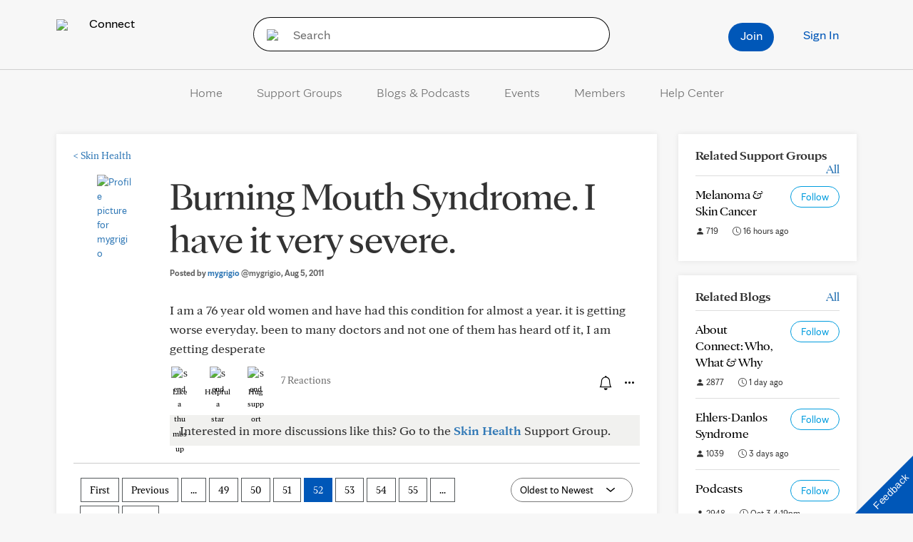

--- FILE ---
content_type: text/html; charset=UTF-8
request_url: https://connect.mayoclinic.org/discussion/burning-mouth-syndrome-very-severe/?pg=52
body_size: 30125
content:
<!DOCTYPE html>
    <html lang="en-US">
    <!-- This is the velocity theme -->
    <head>
        <!-- Meta -->
        <meta charset="UTF-8">
        <meta name="viewport" content="width=device-width, initial-scale=1">
        <link rel="profile" href="http://gmpg.org/xfn/11">
        <meta http-equiv="X-UA-Compatible" content="IE-10" />
        <title>Burning Mouth Syndrome. I have it very severe. | Mayo Clinic Connect</title>

        <!-- add wordpress hook -->
                <script type="text/javascript">
            chAnalyticsSendPageView = function(url) {return true;}
            chAnalyticsSendEvent = function(eventAction, data) {return true;}
            var chHistory = {elements: {}, data: {}};
            var chSiteUrl = "https://connect.mayoclinic.org/";
            var chCurrentPageUrl = "https://connect.mayoclinic.org/discussion/burning-mouth-syndrome-very-severe/";
            var chIsSubdirectorySite = false;
            var chSiteRoot = "/";
        </script>
        <meta name='robots' content='index, follow, max-image-preview:large, max-snippet:-1, max-video-preview:-1' />
	<style>img:is([sizes="auto" i], [sizes^="auto," i]) { contain-intrinsic-size: 3000px 1500px }</style>
	
	<meta property="og:locale" content="en_US" />
	<meta property="og:type" content="website" />
	<meta property="og:site_name" content="Mayo Clinic Connect" />
	<meta name="twitter:card" content="summary_large_image" />


<link rel='dns-prefetch' href='//cdn.prod-carehubs.net' />
<link rel='stylesheet' id='carehubs-app-mayo-general-css' href='https://connect.mayoclinic.org/wp-content/plugins/carehubs-app-custom-mayogeneral/Public/css/app-mayogeneral.css?ver=1.0.10' type='text/css' media='all' />
<link rel='stylesheet' id='carehubs-app-integrations-css' href='https://connect.mayoclinic.org/wp-content/plugins/carehubs-app-integrations/Public/css/app-integrations.css?ver=4.2.161' type='text/css' media='all' />
<link rel='stylesheet' id='carehubs-core-css' href='https://connect.mayoclinic.org/wp-content/plugins/carehubs-core/Public/css/app-core.css?ver=4.2.161' type='text/css' media='all' />
<link rel='stylesheet' id='app-community-discussion-css' href='https://connect.mayoclinic.org/wp-content/plugins/carehubs-app-community/Public/css/app-community-discussion.css?ver=4.4.54' type='text/css' media='all' />
<link rel='stylesheet' id='app-community-grouppage-directory-css' href='https://connect.mayoclinic.org/wp-content/plugins/carehubs-app-community/Public/css/app-community-grouppage-directory.css?ver=4.4.54' type='text/css' media='all' />
<link rel='stylesheet' id='wp-block-library-css' href='https://connect.mayoclinic.org/wp-includes/css/dist/block-library/style.min.css?ver=6.8.3' type='text/css' media='all' />
<style id='wp-block-library-theme-inline-css' type='text/css'>
.wp-block-audio :where(figcaption){color:#555;font-size:13px;text-align:center}.is-dark-theme .wp-block-audio :where(figcaption){color:#ffffffa6}.wp-block-audio{margin:0 0 1em}.wp-block-code{border:1px solid #ccc;border-radius:4px;font-family:Menlo,Consolas,monaco,monospace;padding:.8em 1em}.wp-block-embed :where(figcaption){color:#555;font-size:13px;text-align:center}.is-dark-theme .wp-block-embed :where(figcaption){color:#ffffffa6}.wp-block-embed{margin:0 0 1em}.blocks-gallery-caption{color:#555;font-size:13px;text-align:center}.is-dark-theme .blocks-gallery-caption{color:#ffffffa6}:root :where(.wp-block-image figcaption){color:#555;font-size:13px;text-align:center}.is-dark-theme :root :where(.wp-block-image figcaption){color:#ffffffa6}.wp-block-image{margin:0 0 1em}.wp-block-pullquote{border-bottom:4px solid;border-top:4px solid;color:currentColor;margin-bottom:1.75em}.wp-block-pullquote cite,.wp-block-pullquote footer,.wp-block-pullquote__citation{color:currentColor;font-size:.8125em;font-style:normal;text-transform:uppercase}.wp-block-quote{border-left:.25em solid;margin:0 0 1.75em;padding-left:1em}.wp-block-quote cite,.wp-block-quote footer{color:currentColor;font-size:.8125em;font-style:normal;position:relative}.wp-block-quote:where(.has-text-align-right){border-left:none;border-right:.25em solid;padding-left:0;padding-right:1em}.wp-block-quote:where(.has-text-align-center){border:none;padding-left:0}.wp-block-quote.is-large,.wp-block-quote.is-style-large,.wp-block-quote:where(.is-style-plain){border:none}.wp-block-search .wp-block-search__label{font-weight:700}.wp-block-search__button{border:1px solid #ccc;padding:.375em .625em}:where(.wp-block-group.has-background){padding:1.25em 2.375em}.wp-block-separator.has-css-opacity{opacity:.4}.wp-block-separator{border:none;border-bottom:2px solid;margin-left:auto;margin-right:auto}.wp-block-separator.has-alpha-channel-opacity{opacity:1}.wp-block-separator:not(.is-style-wide):not(.is-style-dots){width:100px}.wp-block-separator.has-background:not(.is-style-dots){border-bottom:none;height:1px}.wp-block-separator.has-background:not(.is-style-wide):not(.is-style-dots){height:2px}.wp-block-table{margin:0 0 1em}.wp-block-table td,.wp-block-table th{word-break:normal}.wp-block-table :where(figcaption){color:#555;font-size:13px;text-align:center}.is-dark-theme .wp-block-table :where(figcaption){color:#ffffffa6}.wp-block-video :where(figcaption){color:#555;font-size:13px;text-align:center}.is-dark-theme .wp-block-video :where(figcaption){color:#ffffffa6}.wp-block-video{margin:0 0 1em}:root :where(.wp-block-template-part.has-background){margin-bottom:0;margin-top:0;padding:1.25em 2.375em}
</style>
<style id='classic-theme-styles-inline-css' type='text/css'>
/*! This file is auto-generated */
.wp-block-button__link{color:#fff;background-color:#32373c;border-radius:9999px;box-shadow:none;text-decoration:none;padding:calc(.667em + 2px) calc(1.333em + 2px);font-size:1.125em}.wp-block-file__button{background:#32373c;color:#fff;text-decoration:none}
</style>
<link rel='stylesheet' id='carehubs_block_information_link_container-css' href='https://connect.mayoclinic.org/wp-content/plugins/carehubs-core/Core/Blocks/InformationLinkContainer/InformationLinkContainerBlock.css?ver=4.2.161' type='text/css' media='all' />
<link rel='stylesheet' id='carehubs_block_resource_group-css' href='https://connect.mayoclinic.org/wp-content/plugins/carehubs-core/Core/Blocks/ResourceGroup/ResourceGroupBlock.css?ver=4.2.161' type='text/css' media='all' />
<link rel='stylesheet' id='carehubs_block_youtube_overlay_playlist-css' href='https://connect.mayoclinic.org/wp-content/plugins/carehubs-core/Core/Blocks/YoutubeOverlayPlaylist/YoutubeOverlayPlaylistBlock.css?ver=4.2.161' type='text/css' media='all' />
<link rel='stylesheet' id='block-style-image-caption-alignment-css' href='https://connect.mayoclinic.org/wp-content/plugins/carehubs-core/Public/css/app-core-block-style-image-caption-alignment.css?ver=4.2.161' type='text/css' media='all' />
<style id='global-styles-inline-css' type='text/css'>
:root{--wp--preset--aspect-ratio--square: 1;--wp--preset--aspect-ratio--4-3: 4/3;--wp--preset--aspect-ratio--3-4: 3/4;--wp--preset--aspect-ratio--3-2: 3/2;--wp--preset--aspect-ratio--2-3: 2/3;--wp--preset--aspect-ratio--16-9: 16/9;--wp--preset--aspect-ratio--9-16: 9/16;--wp--preset--color--black: #000000;--wp--preset--color--cyan-bluish-gray: #abb8c3;--wp--preset--color--white: #ffffff;--wp--preset--color--pale-pink: #f78da7;--wp--preset--color--vivid-red: #cf2e2e;--wp--preset--color--luminous-vivid-orange: #ff6900;--wp--preset--color--luminous-vivid-amber: #fcb900;--wp--preset--color--light-green-cyan: #7bdcb5;--wp--preset--color--vivid-green-cyan: #00d084;--wp--preset--color--pale-cyan-blue: #8ed1fc;--wp--preset--color--vivid-cyan-blue: #0693e3;--wp--preset--color--vivid-purple: #9b51e0;--wp--preset--color--mc-blue: #0057b8;--wp--preset--color--mc-bright-blue: #009cde;--wp--preset--color--mc-bright-blue-alternate: #008BCC;--wp--preset--color--mc-body-text: #080808;--wp--preset--gradient--vivid-cyan-blue-to-vivid-purple: linear-gradient(135deg,rgba(6,147,227,1) 0%,rgb(155,81,224) 100%);--wp--preset--gradient--light-green-cyan-to-vivid-green-cyan: linear-gradient(135deg,rgb(122,220,180) 0%,rgb(0,208,130) 100%);--wp--preset--gradient--luminous-vivid-amber-to-luminous-vivid-orange: linear-gradient(135deg,rgba(252,185,0,1) 0%,rgba(255,105,0,1) 100%);--wp--preset--gradient--luminous-vivid-orange-to-vivid-red: linear-gradient(135deg,rgba(255,105,0,1) 0%,rgb(207,46,46) 100%);--wp--preset--gradient--very-light-gray-to-cyan-bluish-gray: linear-gradient(135deg,rgb(238,238,238) 0%,rgb(169,184,195) 100%);--wp--preset--gradient--cool-to-warm-spectrum: linear-gradient(135deg,rgb(74,234,220) 0%,rgb(151,120,209) 20%,rgb(207,42,186) 40%,rgb(238,44,130) 60%,rgb(251,105,98) 80%,rgb(254,248,76) 100%);--wp--preset--gradient--blush-light-purple: linear-gradient(135deg,rgb(255,206,236) 0%,rgb(152,150,240) 100%);--wp--preset--gradient--blush-bordeaux: linear-gradient(135deg,rgb(254,205,165) 0%,rgb(254,45,45) 50%,rgb(107,0,62) 100%);--wp--preset--gradient--luminous-dusk: linear-gradient(135deg,rgb(255,203,112) 0%,rgb(199,81,192) 50%,rgb(65,88,208) 100%);--wp--preset--gradient--pale-ocean: linear-gradient(135deg,rgb(255,245,203) 0%,rgb(182,227,212) 50%,rgb(51,167,181) 100%);--wp--preset--gradient--electric-grass: linear-gradient(135deg,rgb(202,248,128) 0%,rgb(113,206,126) 100%);--wp--preset--gradient--midnight: linear-gradient(135deg,rgb(2,3,129) 0%,rgb(40,116,252) 100%);--wp--preset--gradient--mc-black-overlay-gradient: linear-gradient(180deg, rgba(0,0,0,0) 27.4%, rgba(0,0,0,.56) 58.85%, rgba(0,0,0,.8) 100%);--wp--preset--font-size--small: 13px;--wp--preset--font-size--medium: 20px;--wp--preset--font-size--large: 36px;--wp--preset--font-size--x-large: 42px;--wp--preset--spacing--20: 0.44rem;--wp--preset--spacing--30: 0.67rem;--wp--preset--spacing--40: 1rem;--wp--preset--spacing--50: 1.5rem;--wp--preset--spacing--60: 2.25rem;--wp--preset--spacing--70: 3.38rem;--wp--preset--spacing--80: 5.06rem;--wp--preset--shadow--natural: 6px 6px 9px rgba(0, 0, 0, 0.2);--wp--preset--shadow--deep: 12px 12px 50px rgba(0, 0, 0, 0.4);--wp--preset--shadow--sharp: 6px 6px 0px rgba(0, 0, 0, 0.2);--wp--preset--shadow--outlined: 6px 6px 0px -3px rgba(255, 255, 255, 1), 6px 6px rgba(0, 0, 0, 1);--wp--preset--shadow--crisp: 6px 6px 0px rgba(0, 0, 0, 1);}:root :where(.is-layout-flow) > :first-child{margin-block-start: 0;}:root :where(.is-layout-flow) > :last-child{margin-block-end: 0;}:root :where(.is-layout-flow) > *{margin-block-start: 24px;margin-block-end: 0;}:root :where(.is-layout-constrained) > :first-child{margin-block-start: 0;}:root :where(.is-layout-constrained) > :last-child{margin-block-end: 0;}:root :where(.is-layout-constrained) > *{margin-block-start: 24px;margin-block-end: 0;}:root :where(.is-layout-flex){gap: 24px;}:root :where(.is-layout-grid){gap: 24px;}body .is-layout-flex{display: flex;}.is-layout-flex{flex-wrap: wrap;align-items: center;}.is-layout-flex > :is(*, div){margin: 0;}body .is-layout-grid{display: grid;}.is-layout-grid > :is(*, div){margin: 0;}.has-black-color{color: var(--wp--preset--color--black) !important;}.has-cyan-bluish-gray-color{color: var(--wp--preset--color--cyan-bluish-gray) !important;}.has-white-color{color: var(--wp--preset--color--white) !important;}.has-pale-pink-color{color: var(--wp--preset--color--pale-pink) !important;}.has-vivid-red-color{color: var(--wp--preset--color--vivid-red) !important;}.has-luminous-vivid-orange-color{color: var(--wp--preset--color--luminous-vivid-orange) !important;}.has-luminous-vivid-amber-color{color: var(--wp--preset--color--luminous-vivid-amber) !important;}.has-light-green-cyan-color{color: var(--wp--preset--color--light-green-cyan) !important;}.has-vivid-green-cyan-color{color: var(--wp--preset--color--vivid-green-cyan) !important;}.has-pale-cyan-blue-color{color: var(--wp--preset--color--pale-cyan-blue) !important;}.has-vivid-cyan-blue-color{color: var(--wp--preset--color--vivid-cyan-blue) !important;}.has-vivid-purple-color{color: var(--wp--preset--color--vivid-purple) !important;}.has-mc-blue-color{color: var(--wp--preset--color--mc-blue) !important;}.has-mc-bright-blue-color{color: var(--wp--preset--color--mc-bright-blue) !important;}.has-mc-bright-blue-alternate-color{color: var(--wp--preset--color--mc-bright-blue-alternate) !important;}.has-mc-body-text-color{color: var(--wp--preset--color--mc-body-text) !important;}.has-black-background-color{background-color: var(--wp--preset--color--black) !important;}.has-cyan-bluish-gray-background-color{background-color: var(--wp--preset--color--cyan-bluish-gray) !important;}.has-white-background-color{background-color: var(--wp--preset--color--white) !important;}.has-pale-pink-background-color{background-color: var(--wp--preset--color--pale-pink) !important;}.has-vivid-red-background-color{background-color: var(--wp--preset--color--vivid-red) !important;}.has-luminous-vivid-orange-background-color{background-color: var(--wp--preset--color--luminous-vivid-orange) !important;}.has-luminous-vivid-amber-background-color{background-color: var(--wp--preset--color--luminous-vivid-amber) !important;}.has-light-green-cyan-background-color{background-color: var(--wp--preset--color--light-green-cyan) !important;}.has-vivid-green-cyan-background-color{background-color: var(--wp--preset--color--vivid-green-cyan) !important;}.has-pale-cyan-blue-background-color{background-color: var(--wp--preset--color--pale-cyan-blue) !important;}.has-vivid-cyan-blue-background-color{background-color: var(--wp--preset--color--vivid-cyan-blue) !important;}.has-vivid-purple-background-color{background-color: var(--wp--preset--color--vivid-purple) !important;}.has-mc-blue-background-color{background-color: var(--wp--preset--color--mc-blue) !important;}.has-mc-bright-blue-background-color{background-color: var(--wp--preset--color--mc-bright-blue) !important;}.has-mc-bright-blue-alternate-background-color{background-color: var(--wp--preset--color--mc-bright-blue-alternate) !important;}.has-mc-body-text-background-color{background-color: var(--wp--preset--color--mc-body-text) !important;}.has-black-border-color{border-color: var(--wp--preset--color--black) !important;}.has-cyan-bluish-gray-border-color{border-color: var(--wp--preset--color--cyan-bluish-gray) !important;}.has-white-border-color{border-color: var(--wp--preset--color--white) !important;}.has-pale-pink-border-color{border-color: var(--wp--preset--color--pale-pink) !important;}.has-vivid-red-border-color{border-color: var(--wp--preset--color--vivid-red) !important;}.has-luminous-vivid-orange-border-color{border-color: var(--wp--preset--color--luminous-vivid-orange) !important;}.has-luminous-vivid-amber-border-color{border-color: var(--wp--preset--color--luminous-vivid-amber) !important;}.has-light-green-cyan-border-color{border-color: var(--wp--preset--color--light-green-cyan) !important;}.has-vivid-green-cyan-border-color{border-color: var(--wp--preset--color--vivid-green-cyan) !important;}.has-pale-cyan-blue-border-color{border-color: var(--wp--preset--color--pale-cyan-blue) !important;}.has-vivid-cyan-blue-border-color{border-color: var(--wp--preset--color--vivid-cyan-blue) !important;}.has-vivid-purple-border-color{border-color: var(--wp--preset--color--vivid-purple) !important;}.has-mc-blue-border-color{border-color: var(--wp--preset--color--mc-blue) !important;}.has-mc-bright-blue-border-color{border-color: var(--wp--preset--color--mc-bright-blue) !important;}.has-mc-bright-blue-alternate-border-color{border-color: var(--wp--preset--color--mc-bright-blue-alternate) !important;}.has-mc-body-text-border-color{border-color: var(--wp--preset--color--mc-body-text) !important;}.has-vivid-cyan-blue-to-vivid-purple-gradient-background{background: var(--wp--preset--gradient--vivid-cyan-blue-to-vivid-purple) !important;}.has-light-green-cyan-to-vivid-green-cyan-gradient-background{background: var(--wp--preset--gradient--light-green-cyan-to-vivid-green-cyan) !important;}.has-luminous-vivid-amber-to-luminous-vivid-orange-gradient-background{background: var(--wp--preset--gradient--luminous-vivid-amber-to-luminous-vivid-orange) !important;}.has-luminous-vivid-orange-to-vivid-red-gradient-background{background: var(--wp--preset--gradient--luminous-vivid-orange-to-vivid-red) !important;}.has-very-light-gray-to-cyan-bluish-gray-gradient-background{background: var(--wp--preset--gradient--very-light-gray-to-cyan-bluish-gray) !important;}.has-cool-to-warm-spectrum-gradient-background{background: var(--wp--preset--gradient--cool-to-warm-spectrum) !important;}.has-blush-light-purple-gradient-background{background: var(--wp--preset--gradient--blush-light-purple) !important;}.has-blush-bordeaux-gradient-background{background: var(--wp--preset--gradient--blush-bordeaux) !important;}.has-luminous-dusk-gradient-background{background: var(--wp--preset--gradient--luminous-dusk) !important;}.has-pale-ocean-gradient-background{background: var(--wp--preset--gradient--pale-ocean) !important;}.has-electric-grass-gradient-background{background: var(--wp--preset--gradient--electric-grass) !important;}.has-midnight-gradient-background{background: var(--wp--preset--gradient--midnight) !important;}.has-mc-black-overlay-gradient-gradient-background{background: var(--wp--preset--gradient--mc-black-overlay-gradient) !important;}.has-small-font-size{font-size: var(--wp--preset--font-size--small) !important;}.has-medium-font-size{font-size: var(--wp--preset--font-size--medium) !important;}.has-large-font-size{font-size: var(--wp--preset--font-size--large) !important;}.has-x-large-font-size{font-size: var(--wp--preset--font-size--x-large) !important;}
:root :where(.wp-block-pullquote){font-size: 1.5em;line-height: 1.6;}
</style>
<link rel='stylesheet' id='contact-form-7-css' href='https://connect.mayoclinic.org/wp-content/plugins/contact-form-7/includes/css/styles.css?ver=6.1.3' type='text/css' media='all' />
<link rel='stylesheet' id='velocity-theme-bootstrap-css-css' href='https://connect.mayoclinic.org/wp-content/themes/velocity/Public/css/bootstrap.min.css?ver=1.0.73' type='text/css' media='all' />
<link rel='stylesheet' id='velocity-theme-css-css' href='https://connect.mayoclinic.org/wp-content/themes/velocity/style.css?ver=1.0.73' type='text/css' media='all' />
<link rel='stylesheet' id='velocity-theme-header-header9-css-css' href='https://connect.mayoclinic.org/wp-content/themes/velocity/Public/css/Headers/Header9.css?ver=1.0.73' type='text/css' media='all' />
<link rel='stylesheet' id='velocity-theme-navigation-nav10-css-css' href='https://connect.mayoclinic.org/wp-content/themes/velocity/Public/css/Navigation/Navigation10.css?ver=1.0.73' type='text/css' media='all' />
<script type="text/javascript" src="https://connect.mayoclinic.org/wp-includes/js/jquery/jquery.min.js?ver=3.7.1" id="jquery-core-js"></script>
            <script>
                var _dl = {"content_breadcrumb_num2":"Support Groups","content_breadcrumb_num3":"Skin Health","content_breadcrumb_num4":"Burning Mouth Syndrome. I have it very severe.","ch_lat_cookie":null,"version":"1.0.3","content_last_comment_date":"2025-09-18","content_num_comments":635,"content_num_likes":5,"content_num_helpfuls":0,"content_num_supports":2,"content_publish_date":"2011-08-05","content_title":"Burning Mouth Syndrome. I have it very severe.","content_word_count":37,"content_author_user_id":21510,"content_author_name":"mygrigio"};
                window._analyticsQueue = window._analyticsQueue || [];
            </script>            <script src="https://tagdelivery.mayoclinic.org/connect/prod/utag.sync.js" type="text/javascript"></script>
            <!-- Tealium Universal Tag -->
            <script type="text/javascript">
            (function(a,b,c,d) {
                a='https://tagdelivery.mayoclinic.org/connect/prod/utag.js';
                b=document;c='script';d=b.createElement(c);d.src=a;
                d.type='text/java'+c;d.async=true;
                a=b.getElementsByTagName(c)[0];a.parentNode.insertBefore(d,a)})();
            </script> <script type="text/javascript" src="https://connect.mayoclinic.org/wp-content/plugins/carehubs-core/Public/js/Analytics/TealiumAnalytics.js?ver=4.2.161"></script>            <script>
                var _trackAnalytics = function(){};
            </script>
            <script type="text/javascript" src="https://nexus.ensighten.com/mayo_clinic/mayoclinicconnectprod/Bootstrap.js"></script>        <script>
        document.addEventListener("DOMContentLoaded", function(event) {
            jQuery('body').on('chAfterAjax', function (event, target) {
                // Load the analytics via ajax and append it the body.
                jQuery.ajax({
                  url: "https://connect.mayoclinic.org/api-analytics/get-events/",
                  method: 'POST',
                  headers: { 'X-CAREHUBS-VIA-AJAX': 'true', 'X-CAREHUBS-FASTLOAD': jq('meta[name=mvc-fastload]').attr('data-request-id') },
                })
                .done(function( data ) {
                    jQuery("body").append(data);
                });
            });
        });
        </script>
                <script>
        chAnalyticsSendEvent = function(eventAction, data) {
            if (typeof window._analyticsQueue.push === "function") {
                window._analyticsQueue.push(data);
                return true;
            }
        }
        </script>      <link rel="apple-touch-icon" href="https://connect.mayoclinic.org/wp-content/plugins/carehubs-core/Public/images/carehubs-iOS.png"/>
      <link rel="icon" href="https://www.mayoclinic.org/styles/img/gbs/shields.ico" type="image/x-icon" />
      <link rel="shortcut icon" href="https://www.mayoclinic.org/styles/img/gbs/shields.ico" type="image/x-icon" /><script>jq = jQuery;</script><style>:root{--ch-accent-color: #0057B8;--ch-accent-color-alpha-60: #0057B899;}</style><link rel="preload" href="https://connect.mayoclinic.org/wp-content/plugins/carehubs-core/Public/css/app-core-deferred.css?ver=4.2.161" as="style" onload="this.onload=null;this.rel='stylesheet'" id="app-core-deferred-css">
      <noscript><link rel="stylesheet" id="app-core-deferred-css" href="https://connect.mayoclinic.org/wp-content/plugins/carehubs-core/Public/css/app-core-deferred.css?ver=4.2.161"></noscript><link rel="preload" href="https://connect.mayoclinic.org/wp-content/plugins/carehubs-core/Public/third-party-files/bootstrap-icons/bootstrap-icons.min.css?ver=4.2.161" as="style" onload="this.onload=null;this.rel='stylesheet'" id="app-core-bootstrap-icons-css">
      <noscript><link rel="stylesheet" id="app-core-bootstrap-icons-css" href="https://connect.mayoclinic.org/wp-content/plugins/carehubs-core/Public/third-party-files/bootstrap-icons/bootstrap-icons.min.css?ver=4.2.161"></noscript><link rel="preload" href="https://connect.mayoclinic.org/wp-content/plugins/carehubs-app-community/Public/css/app-community-deferred.css?ver=4.4.54" as="style" onload="this.onload=null;this.rel='stylesheet'" id="app-community-deferred-css">
      <noscript><link rel="stylesheet" id="app-community-deferred-css" href="https://connect.mayoclinic.org/wp-content/plugins/carehubs-app-community/Public/css/app-community-deferred.css?ver=4.4.54"></noscript><link rel="preload" href="/wp-content/themes/velocity/Public/css/velocity-deferred.css?ver=1.0.73" as="style" onload="this.onload=null;this.rel='stylesheet'" id="velocity-deferred-css">
      <noscript><link rel="stylesheet" id="velocity-deferred-css" href="/wp-content/themes/velocity/Public/css/velocity-deferred.css?ver=1.0.73"></noscript><link rel="preload" href="/wp-content/themes/velocity/Public/css/Footers/Footer6.css?ver=4.2.161" as="style" onload="this.onload=null;this.rel='stylesheet'" id="velocity-theme-footer-footer6-css-deferred-css">
      <noscript><link rel="stylesheet" id="velocity-theme-footer-footer6-css-deferred-css" href="/wp-content/themes/velocity/Public/css/Footers/Footer6.css?ver=4.2.161"></noscript>      <script>
        // Adjustments for preloading on ie. "window.document.documentMode" only fires on IE.
        window.addEventListener('load', function() {
            if (window.document.documentMode) {
              // Dynamically load the things that relied on preload.
              var links = document.getElementsByTagName('link');
              for (var i = 0; i < links.length; i++) {
                  var link = links[i];
                  // qualify links to those with rel=preload and as=style attrs
                  if (link.rel === 'preload' && link.getAttribute('as') === 'style') {
                      // prevent re-running on link
                      link.setAttribute('rel', 'stylesheet');
                      // Set the onload to null to prevent the load from happening again if a 3rd-party library includes a polyfill or fires another load event.
                      link.setAttribute('onload', '');
                  }
              }
            }
        });
      </script><link rel="canonical" href="https://connect.mayoclinic.org/discussion/burning-mouth-syndrome-very-severe/" /><script type="application/ld+json">{"@context":"http:\/\/schema.org\/","@type":"DiscussionForumPosting","@mainEntityOfPage":"https:\/\/connect.mayoclinic.org\/discussion\/burning-mouth-syndrome-very-severe\/","headline":"Burning Mouth Syndrome. I have it very severe.","datePublished":"2011-08-05T21:25:30+00:00","dateModified":"2025-09-18T11:52:26+00:00","url":"https:\/\/connect.mayoclinic.org\/discussion\/burning-mouth-syndrome-very-severe\/","author":{"@type":"Person","name":"mygrigio","url":"https:\/\/connect.mayoclinic.org\/member\/00-5d5c8d56fba25ee921510\/"},"articleBody":"I am a 76 year old women and have had this condition for almost a year. it is getting worse everyday. been to many doctors and not one of them has heard otf it, I am getting desperate","publisher":{"@type":"Organization","name":"Mayo Clinic Connect","url":"https:\/\/connect.mayoclinic.org"},"comment":[{"@type":"Comment","datePublished":"2011-09-14T10:39:56+00:00","author":{"@type":"Person","name":"lexie","url":"https:\/\/connect.mayoclinic.org\/member\/00-bf0b526aee49628725217\/","agentInteractionStatistic":{"@type":"InteractionCounter","interactionType":"https:\/\/schema.org\/ReplyAction","userInteractionCount":94}},"text":"I am a 55 year old woman who has had this for 13 years.  It is devastating and has completely changed my life...I belong to a group of woman on line who have this and we are trying to figure out how to treat this.  I have decided to go to a holistic dr to get bioidentical hormones.  I think it's either that or from GERD, something going on in our digestive track.  will be gettng my kit  for hormonal testing...will post my results."},{"@type":"Comment","datePublished":"2011-09-18T04:06:39+00:00","author":{"@type":"Person","name":"dawn6604","url":"https:\/\/connect.mayoclinic.org\/member\/00-f0863826d47b4fab25393\/","agentInteractionStatistic":{"@type":"InteractionCounter","interactionType":"https:\/\/schema.org\/ReplyAction","userInteractionCount":9}},"text":"I'm 45 and have had this for almost 4 months.  My mouth hurts so bad I can hardly smile.  I feel like it doesn't stop hurting at all!!  I wake up hurting worse everyday. My doctor is baffled.  I am getting so depressed. I am newly married and can't even kiss my husband.  Any advice would be greatly appreciated."},{"@type":"Comment","datePublished":"2011-09-18T06:57:26+00:00","author":{"@type":"Person","name":"Nanette Hathaway","url":"https:\/\/connect.mayoclinic.org\/member\/00-9a976497a8c0d42125403\/","agentInteractionStatistic":{"@type":"InteractionCounter","interactionType":"https:\/\/schema.org\/ReplyAction","userInteractionCount":3}},"text":"I have had neuropathic burning mouth syndrome since  Dec. 2010. On gabapentin and Lyrica. Nothing seems to help. Does anyone know a doctors name at Mayo clinic who treats this? Please help. Nanette"},{"@type":"Comment","datePublished":"2011-09-18T07:15:26+00:00","author":{"@type":"Person","name":"Nanette Hathaway","url":"https:\/\/connect.mayoclinic.org\/member\/00-9a976497a8c0d42125403\/","agentInteractionStatistic":{"@type":"InteractionCounter","interactionType":"https:\/\/schema.org\/ReplyAction","userInteractionCount":7}},"text":"I have had neuropathic burning mouth syndrome since Dec. 2010. Most Drs. I've seen have never heard of it. I am on gabapentin and Lyrica, they are not working.  Does anyone know of a specific  Dr. who treats this disorder. I am in pain 24 hrs. per day, it is very  SEVERE pain. Need help and a support group. HELP, NANETTE"},{"@type":"Comment","datePublished":"2011-11-16T03:05:36+00:00","author":{"@type":"Person","name":"Raul Salazar","url":"https:\/\/connect.mayoclinic.org\/member\/00-d45e63ad58be981f28829\/","agentInteractionStatistic":{"@type":"InteractionCounter","interactionType":"https:\/\/schema.org\/ReplyAction","userInteractionCount":0}},"text":"Hey how u doin dawn, congradulations on getting married! Hey I was just wondering if u have heard of any treatments or pain releivers for ur condition.. my mother has tha same condition as u do I'm tryng to find someone that may be able to help with any suggestions if u have heard, or are trying something to help with tha pain, please msg me back when u get a chance, thanks I really appreciate it...."},{"@type":"Comment","datePublished":"2011-11-16T17:39:45+00:00","author":{"@type":"Person","name":"dawn6604","url":"https:\/\/connect.mayoclinic.org\/member\/00-f0863826d47b4fab25393\/","agentInteractionStatistic":{"@type":"InteractionCounter","interactionType":"https:\/\/schema.org\/ReplyAction","userInteractionCount":0}},"text":"I am on gabapentin 300mg 3 times a day. I usually have about 5 good days then a couple of not so good days. The bad days aren't as bad as they used to be.  My lips aren't as swollen or as purple as they were in the beginning.  I sure hope your Mother starts feeling better.  Good Luck... LaDawn"},{"@type":"Comment","datePublished":"2012-01-06T19:31:47+00:00","author":{"@type":"Person","name":"bryleeraye","url":"https:\/\/connect.mayoclinic.org\/member\/00-7d34e7000f48338331252\/","agentInteractionStatistic":{"@type":"InteractionCounter","interactionType":"https:\/\/schema.org\/ReplyAction","userInteractionCount":9}},"text":"I am 53 and I have had burning mouth for about a year now. I have been to dentists, pychiatrist, family doctor and everyone of the docs tell me to see another doc it is so frustrating ... I am bipolar and take meds for it but this is a very depressing ailment in itself. All the docs look at you and don't know what you are talking about, so I do my own researching all the time and I found this site....if anyone has found something that helps PLEASE let me know."},{"@type":"Comment","datePublished":"2012-02-18T07:12:40+00:00","author":{"@type":"Person","name":"Anonymous","url":"https:\/\/connect.mayoclinic.org\/member\/00-ffa4100dc7eeb69633502\/","agentInteractionStatistic":{"@type":"InteractionCounter","interactionType":"https:\/\/schema.org\/ReplyAction","userInteractionCount":4}},"text":"I too have burning mouth for about 1 year. Was finally sent to a dermatologist. She prescribed klonipin as needed and it worked the first pill i took. She is doing lots of blood work to check for vitamin levels.  May also do allergy test to see if im allergic to fhe compounds in my gold crows and metal fillings.  This is a Mayo clinic recommended treatment."},{"@type":"Comment","datePublished":"2012-02-27T05:10:10+00:00","author":{"@type":"Person","name":"Shellb123","url":"https:\/\/connect.mayoclinic.org\/member\/00-0bba33a199a5103d33939\/","agentInteractionStatistic":{"@type":"InteractionCounter","interactionType":"https:\/\/schema.org\/ReplyAction","userInteractionCount":0}},"text":"I have had BMS for 8 years after a tonsillectomy and have gone in circles with no relief and most doctors are clueless! :("},{"@type":"Comment","datePublished":"2012-02-27T05:11:15+00:00","author":{"@type":"Person","name":"Shellb123","url":"https:\/\/connect.mayoclinic.org\/member\/00-0bba33a199a5103d33939\/","agentInteractionStatistic":{"@type":"InteractionCounter","interactionType":"https:\/\/schema.org\/ReplyAction","userInteractionCount":1}},"text":"It's awful I know :("}]}</script>


        <link rel="stylesheet" type="text/css" href="/wp-content/plugins/carehubs-app-custom-mayoconnect/Public/css/app-mayoconnect.css?ver=20251110">
<link rel="stylesheet" type="text/css" href="/hub-hosted/mc-general/css/mc-ch-shared-platform.css?ver=20230822">
<meta name="msvalidate.01" content="1F71DB1829C969F442A57F69B3ADB0C7" /><style>
        .user-profile-banner .media {background-color: #009cde;}
.page-id-5519 .ch-main {background-color: transparent;padding: 0px;border: none; box-shadow: none; -webkit-box-shadow: none; margin-top: 0px;}
.page-id-5519 .ch-breadcrumb {margin-top: 20px;}
@media (max-width: 999px) {
	.page-id-5519 .ch-main {margin-top: 15px;}
	.page-id-5519 .ch-breadcrumb {display:block;margin-left: -15px;}
}

.champions-background-tag {
	background-image: url(https://cdn.prod-carehubs.net/n1/748e8fe697af5de8/uploads/2021/04/champions_background_tag.png);
	background-repeat: no-repeat;
	background-size: 75px;
	background-position: right top;
}
.champions-background-tag h2 {padding-right:8px;}

.chv4-comment-like p {
    font-size: 14px !important;
}
#ch-activity-stream-container .chPagination {
	display: flex;
flex-direction: row-reverse;
justify-content: center;
}
.comment-media .media-body {
	overflow: visible;
}

.ch-main textarea, .comment-form-wrap textarea {
  height: 234px;
  font-size: 18px;
  line-height: 1.5em;
  font-family: 'MayoClinicSerif';
}

/* event registration */
.radio-breakout-row .breakout-description {font-size: 18px; margin-top: 10px;}
.ch-event-registration-summary-section p {font-size: 18px;}
.ch-registration-summary p {font-size: 18px;}

/* Slickquiz styling */
.quizResultsCopy {
background: #003da5;
color: #fff;
padding: 34px;
text-align: center;
}
.quizResultsCopy .quizScore {margin-bottom: 30px !important;}
.quizResultsCopy a {border: 1px solid #fff;
padding: 10px 24px;
border-radius: 50px;
color: #fff;}
.slickQuizWrapper .button {background-color: #003da5 !important;}
div.slickQuizWrapper .button:hover {background-color: #999 !important;}

/* soundboard */
.ch-styled-content-block .sb-feed-header {display:none;}
.ch-styled-content-block .sb-feed {padding-left: 0px;margin-top:0px;}
.ch-styled-content-block .sb-feed li:nth-of-type(1n+4) {display: none;}
.ch-styled-content-block .sb-link-feed .sb-image {top: 20px;border:none;}
.ch-styled-content-block .sb-link-feed .sb-image .sb-thumbnail {
    width: 40px;
    height: 40px;
}
.ch-styled-content-block .sb-link-feed .sb-body {
    padding: 16px 0px 16px 55px;
}
.ch-styled-content-block li.sb-link-feed {font-size: 12px;border-top: 1px solid #ddd;border-bottom:none;}
.ch-styled-content-block .sb-body h3 {white-space: normal;font-size: 16px !important;line-height: 20px !important;}
.ch-styled-content-block .sb-details {font-size: 12px;}
.ch-styled-content-block .sb-details a {display: block;}
.ch-styled-content-block .sb-plugin-permalinks .navigation.pagination {display:none;}
.slick-list .ch-styled-content-block .sb-feed li:nth-of-type(1n+3) {display: none;}

/* homepage */
.wp-block-carehubs-core-block-content-carousel-item .top-image {display: none;}
.exploded-columns .ch-minifeed-item .media-left {margin-right: 0px;}
.activity-stream-content {min-height: 1000px;/*avoid layout shift */}
.ch-styled-content-block .flush-image {margin: -16px -24px 0px -24px;}
@media (min-width: 1000px) {
	.ch-newsfeed-posts-block {min-height: 280px;}
	.ch-events-list-block {min-height: 550px;}
}
@media (max-width: 1000px) {
	.home main .ch-container {padding-top: 24px;}
}

/* registration customizaton */
.ch-register .login-prompt {display:none;}
.ch-register.ch-registration-create-account .login-prompt {display:block;}

/*temp */
#directory-search-stats {display: flex;justify-content: space-between;}
#directory-search-stats .ch-search-badge-container .badge {margin: 0px 0px 10px;}
.ch-newsfeed-header {margin-top:14px;margin-bottom: 24px;display:flex;}
.ch-newsfeed-header h2 {margin-top: 0px;}
.ch-newsfeed-header .search-column {display: flex;align-items: center;justify-content: flex-end;}
.ch-newsfeed-header + .search-result-summary {font-size: 18px;margin-bottom: 24px;margin-top: -20px;}
.newsfeed-post-listing {padding: 40px 0px;border-top: 1px solid #ddd;}
.newsfeed-post-listing .media-left {margin-right: 24px;width:270px;}
.newsfeed-post-listing .media-heading {margin-bottom: 10px;color: black;font-weight: bold;}
.newsfeed-post-listing .list-item-meta {margin-bottom: 10px;}
.newsfeed-post-listing .list-item-meta .separator {margin: 0px 10px;}
.newsfeed-post-listing .list-item-content p:last-of-type {margin-bottom: 0px;}
.newsfeed-post-listing-minifeed {padding: 12px 0px;border-top: 1px solid #ddd;}
.newsfeed-post-listing-minifeed img {width: 50px;}
.ch-newsfeed-single-container a.new-comment-btn {color: rgb(57, 103, 193);border: 1px solid rgb(57, 103, 193);}
@media (max-width:767px) {
    .ch-newsfeed-header {display: block;}
    .newsfeed-post-listing .media-left {float: none !important;margin-bottom: 20px;margin-right:0px;width: 100%;}
    .ch-newsfeed-header .search-column .search-form {width: 100%;}
}
@media (max-width:600px) {
    #directory-search-stats {flex-direction: column-reverse;}
}


/* appointment cta */
#connect-appointment-cta {height: 48px;position:fixed;right: 16px;bottom: 16px;background-color: #0057B8;border-radius: 100px; padding: 17px;color: #fff;display: flex;align-items:center;z-index:1000;}
#connect-appointment-cta span {font-size: 12px;width: 142px;transition: .5s ease;white-space: nowrap;overflow:hidden;}
#connect-appointment-cta span.icon-only {width: 0px;}
#connect-appointment-cta:hover, #connect-appointment-cta:focus {text-decoration:none;}

/* logo */
header .header9 .site-title {margin-top: 24px;}
header .header9 .site-title img {height: 56px;
margin-right: 26px;}
@media (max-width:999px) {
	header .header9 .site-title {margin-top: 14px;}
header .header9 .site-title img {height: 40px;
width: 36px;margin-right: 16px;}
}
.ch-personal-menu .notification-count {
    position: static !important;
    vertical-align: middle;
}

/* to be removed */
@media (max-width: 767px) {
	.breadcrumb li {
  display: block !important;
}
}
li:not(.ch-mega-menu) ul ul {display: block;}
header li:not(.ch-mega-menu) ul ul {display: none;}

.ch-search-mobile-overlay .ch-search-field .form-control {font-size: 15px;}

.ch-grouppage .ch-group-banner .banner-header {display: flex; justify-content: space-between;align-items: center;}
.ch-grouppage .ch-group-banner img {width: 120px;height:120px;}
.ch-grouppage .ch-group-banner .taxonomy-title h1 {margin-top:10px;margin-bottom: 10px;}
.ch-grouppage .ch-group-banner .taxonomy-follow .btn {margin-left:50px;}
.ch-grouppage .ch-group-banner .media {overflow:visible;display: flex;}
.ch-grouppage .ch-group-banner .media-left {flex-basis: 120px;flex-grow: 0;flex-shrink: 0;}
.ch-grouppage .ch-group-banner .media-body {overflow:visible;width: 100%;display: block;}

.ch-single-group-header {padding:24px;background: #000 linear-gradient(135deg, var(--ch-accent-color-alpha-60, #8889) 0%, var(--ch-accent-color, #888) 100%);color: #fff;font-size: 16px;line-height: 24px;}
.ch-single-group-header a {color: inherit;}
.ch-single-group-header a:hover, .ch-single-group-header a:focus {color: inherit;text-decoration: underline;}
.ch-single-group-header .ch-one-level-breadcrumb {margin-bottom: 24px;}
.ch-single-group-header .ch-one-level-breadcrumb path {fill: white !important;}
.ch-single-group-header h1 {font-size: 40px;line-height: 44px;margin-top:0px;margin-bottom: 8px;color:#fff;}
.ch-group-privacy {display: flex;align-items: center;}
.ch-group-privacy img {height: 16px; margin-right: 8px;}
.ch-single-group-header .ch-group-actions {margin-top:24px;}
.ch-single-group-header .taxonomy-follow > * {color: #fff;border-radius: 100px;padding:12px 26px;font-size: 16px;line-height: 24px;height:auto;}
.ch-single-group-header .taxonomy-follow > *:hover, .ch-single-group-header .taxonomy-follow > *:focus {text-decoration: underline;}
.ch-single-group-header .ch-button-follow {background: none !important;border: 1px solid #fff !important;font-size: 16px;line-height: 24px;}
.ch-single-group-header .ch-button-following {background-color: #ffffff1a !important;}
.ch-single-group-header .ch-button-following span {background-image: url(https://cdn.prod-carehubs.net/assets/icons/general/check-white.svg); background-repeat: no-repeat; background-position: left;padding-left: 30px;}
.ch-single-group-header .ch-button-following:hover, .ch-single-group-header button.ch-button-following:focus {color:#fff !important;}
.ch-single-group-header .entity-interactions {color:var(--ch-text-color, #000);}
.ch-single-group-header .entity-interactions .dropdown-toggle {color:#fff;}

.ch-grouppage .ch-tab-container {margin-top: 8px !important;margin-bottom: 32px;}
.ch-grouppage .ch-tab-container .nav-tabs {display: flex;justify-content:left;border-bottom: 1px solid #d8d8d8;}
.ch-grouppage .ch-tab-container .nav-tabs:before {display: none;}
.ch-grouppage .ch-tab-container .nav-tabs:after {display: none;}
.ch-grouppage .ch-tab-container .nav-tabs > li {margin-right: 0px;}
.ch-grouppage .ch-tab-container .nav-tabs > li a {font-size: 16px;line-height:20px;border:none;color: #080808;margin-right:0px;padding:14px 16px;}
.ch-grouppage .ch-tab-container .nav-tabs > li a:hover, .ch-grouppage .ch-tab-container .nav-tabs > li a:focus {border:none;cursor:pointer;border-bottom: 2px solid #0057b8;color:#0057b8; background: transparent;}
.ch-grouppage .ch-tab-container .nav-tabs > li.active a {border-bottom: 2px solid #0057b8;color:#0057b8; background: transparent;}
.ch-grouppage .ch-tab-container .mobile-tab-modal .tab-item a {padding: 24px;}
.ch-grouppage .ch-tab-container .nav > li > a:focus, .ch-tab-container.ch-tab-block:not(.display-vertical-tabs) .nav > li > a:hover {background:none;}

.ch-grouppage .ch-group-search-header .ch-search-field {margin:0px 0px 40px;}
.ch-grouppage .ch-group-search-header > label {font-size: 20px;line-height: 28px;margin:0px 0px 8px;font-weight: bold;}
.ch-grouppage .ch-group-search-header .ch-group-search-header-actions {border-top: 1px solid #d8d8d8;padding-top:22px;font-size:16px;line-height:24px;}
.ch-grouppage .ch-group-search-header .search-sort-by {margin-top: 32px;}
.ch-grouppage .ch-group-search-header .search-sort-by .form-group {display: flex;align-items: center;gap: 8px;}
.ch-grouppage .ch-group-search-header .search-sort-by label {font-size: 16px;line-height: 20px;font-weight: normal;}
.ch-grouppage .ch-group-search-header .search-sort-by select {font-size: 14px;line-height: 16px;padding: 14px 16px;height: auto;border-radius: 4px;border: 1px solid #949494;}
.ch-grouppage .ch-search-total-results {font-size: 16px;line-height: 24px;margin-top: 32px;font-weight: bold;}
.ch-grouppage .ch-search-badge-container .badge {font-size: 16px;line-height: 24px;font-weight: normal;color: #595959;background: #ebebeb;border-radius: 8px;padding:8px 16px;}
.ch-grouppage .ch-search-badge-container .badge svg {fill: #595959;}
.ch-grouppage p.ch-search-total-results {margin-bottom: 0px;}

.ch-grouppage .simple-row-headings {margin-top: 32px;}
.ch-grouppage .ch-activity-stream .activity-stream-title {font-size: 23px;margin-top: 0px;}

.ch-single-group-about {border-top: 1px solid #d8d8d8;padding-top:24px;margin-top:32px;}
.ch-single-group-about .ch-single-group-name {font-size:24px;line-height:32px;margin:0;}
.ch-single-group-about .ch-single-group-profile-picture-wrap {margin-top:24px;aspect-ratio: 1/1;max-width: 120px;}
.ch-single-group-about img {border-radius: 50%;object-fit: cover;width: 100%;height:100%;}
.ch-single-group-about .ch-single-group-description {margin-top:24px;font-size:20px;line-height: 28px;}
.ch-single-group-about .taxonomy-follow .ch-button-follow {color: #000;border-radius: 100px;padding:12px 26px;font-size: 16px;line-height: 24px;height:auto;border:1px solid #000;background:none !important;margin-top: 32px;}
.ch-single-group-about .ch-button-following {display: none;}

@media (max-width: 767px) {
    .ch-grouppage-directory .search-sort-by {width: 100%; margin-top: 16px;}
    .ch-grouppage-directory .search-sort-by select {width: 100%;}
    .ch-grouppage-directory .taxonomy-row {flex-direction: column;}

    .ch-grouppage .breadcrumb li:nth-last-child(3) {display:block !important;}
    .ch-grouppage .breadcrumb li:nth-last-child(2) {display:none !important;}
    .ch-grouppage .ch-group-banner .banner-header {display: block;}
    .ch-grouppage .ch-group-banner .taxonomy-follow .btn {width: 100%;display: block; margin: 16px 0;}
    .ch-grouppage .ch-group-banner .media-left {display: none;}

    .ch-single-group-header h1 {font-size: 32px;line-height: 40px;}
}
@media (min-width:768px) {
    .ch-grouppage .ch-group-search-header .ch-group-search-header-actions {border: none; padding-top:0;}
}

.ch-grouppage-directory .search-container .button-container {display: flex;justify-content: flex-end;align-items: center;}
.ch-grouppage-directory .search-container #interest-filter .checkbox {margin-top: 15px !important;margin-bottom: 10px;width: 33%;float: left;}
.ch-grouppage-directory .search-container #interest-filter button {clear: both;float: right;margin-top: 20px;text-transform: none;}
.ch-grouppage-directory #interest-filter-container {background: none;border-bottom: 1px solid #eaeaea;padding-bottom: 30px;margin-bottom: 30px !important;}
@media (max-width: 999px) {
    .ch-grouppage-directory .search-container #interest-filter .checkbox {width: 100%;float:none;}
}
@media (max-width: 767px) {
    .ch-grouppage-directory .search-container .button-container {display: block;}
    .ch-grouppage-directory .search-container .interest-toggle {width: 100%; float: none;}
    .ch-grouppage-directory .search-container #interest-filter button {width: 100%;float:none;}
}
	.ch-single-group-header {background: radial-gradient(110.14% 163.27% at 133.58% 131.56%, #000B6B 0%, #0057B8 100%) !important;}
.ch-group-search-header-actions {--ch-link-color: #0057b8;}
.ch-group-search-header-actions a {color: #0057b8;}
.ch-single-group-header button.ch-button-following {background: #1968bf !important;border-color:#1968bf !important;color:#fff !important;}
.ch-single-group-header button.ch-button-following:hover, .ch-single-group-header button.ch-button-following:focus {color:#fff !important;}
.ch-single-group-header .entity-interactions button {border:none;}
.ch-single-group-about .taxonomy-follow button {color: #0057b8 !important;border:1px solid #0057b8 !important;}
.ch-grouppage .ch-search-total-results {font-family:'MayoClinicSans';}

/* page banner styling */
.ch-grouppage .ch-group-banner .btn {height: 32px;padding: 6px 21px;font-size: 14px;background: none !important;border-radius: 50px}
.ch-grouppage .ch-group-banner .btn-primary {color: #0057B8;border: #0057B8 1px solid;}
.ch-grouppage .ch-group-banner .btn-default, .ch-grouppage .ch-group-banner .btn-default:hover {color: #777 !important;border: #777 1px solid;}
.ch-grouppage .ch-group-banner .btn-skel-generic, .ch-grouppage .ch-group-banner .btn-skel-generic:hover {color: #777 !important;border: #777 1px solid;}
.ch-grouppage .ch-group-banner .privacy {font-family:'MayoClinicSans';font-size: 16px;}
	
	.ch-single-group-header {margin: -20px -24px 0;}
.ch-grouppage .ch-tab-container .nav-tabs {margin-left: -24px;margin-right: -24px;padding-left: 24px;padding-right: 24px;}
.ch-grouppage .ch-group-search-header-actions {margin-left: -24px;margin-right: -24px;padding-left: 24px;padding-right: 24px;}
.ch-single-group-about {margin-left: -24px;margin-right: -24px;padding-left: 24px;padding-right: 24px;}
	
	.ch-grouppage-directory .search-container .button-container {display: flex;justify-content: flex-end;align-items: center;}
.ch-grouppage-directory .search-container #interest-filter .checkbox {margin-top: 15px !important;margin-bottom: 10px;width: 33%;float: left;}
.ch-grouppage-directory .search-container #interest-filter button {clear: both;float: right;margin-top: 20px;text-transform: none;}
.ch-grouppage-directory #interest-filter-container {background: none;border-bottom: 1px solid #eaeaea;padding-bottom: 30px;margin-bottom: 30px !important;}
@media (max-width: 999px) {
    .ch-grouppage-directory .search-container #interest-filter .checkbox {width: 100%;float:none;}
}
@media (max-width: 767px) {
    .ch-grouppage-directory .search-container .button-container {display: block;}
    .ch-grouppage-directory .search-container .interest-toggle {width: 100%; float: none;}
    .ch-grouppage-directory .search-container #interest-filter button {width: 100%;float:none;}
}
.ch-grouppage .ch-main {font-size: 18px;
  line-height: 1.5em;
  font-family: 'MayoClinicSerif';}

@media (min-width: 768px) {
	.ch-event-directory .event-filter #event-filter-toggle {display:none;}
}

button.btn-text {margin: 0; padding: 0; border: none; background:none;}
button.btn-text:hover {margin: 0; padding: 0; border: none; background:none; text-decoration: underline;}
.user-profile-banner .media-body {--ch-user-profile-banner-content-background: #f1f1ef;min-height: 230px; background-color: var(--ch-user-profile-banner-content-background); padding: 30px 40px 15px; position: relative; display: block; width: 100%;}
#ch-user-profile-banner-bio {max-height: 100%; overflow: hidden; position: relative;transition: all 0.5s ease;}
#ch-user-profile-banner-bio.bio-collapsed {max-height:7em;}
#ch-user-profile-banner-bio.bio-collapsed:after {content: ""; position: absolute; bottom: 0; left: 0; right: 0; height: 1.5em; background: linear-gradient(to bottom, transparent, var(--ch-user-profile-banner-content-background));}
#ch-user-profile-banner-bio-toggle {color: var(--ch-link-color); display: flex; gap: 8px; align-items: center;}
#ch-user-profile-banner-bio-toggle svg {fill: var(--ch-link-color); width:16px; transition: all 0.2s ease;}
#ch-user-profile-banner-bio-toggle.bio-open svg {transform: rotate(180deg);}
        </style>
        <script>
        jQuery(document).ready(function() {
	jQuery(".navigation7 .navbar-toggle").click(function() {
		if(jQuery(".navigation7 .navbar-toggle").hasClass("open")) {
			jQuery(".nav-overlay").show();
		}else {
			jQuery(".nav-overlay").hide();
		}
	});
	jQuery(".nav-overlay").click(function() {
		closeNav();
	});
	jQuery(".navbar-close").click(function() {
		closeNav();
	});
	
	// Appointment button scroll 
// 	window.addEventListener("scroll", function(event) {
// 		if(document.documentElement.scrollTop > 0) {
// 			jQuery("#connect-appointment-cta span").addClass('icon-only');
// 		}else {
// 			jQuery("#connect-appointment-cta span").removeClass('icon-only');
// 		}
// 	});
	
	
});

function chShowPopup() {
	jQuery("#connectWelcome").modal("show");
}
var chOverridePopupTrigger = false;
jQuery(document).ready(function() {
	
	function chSetPopupTime(popupId) {
		localStorage.setItem('chLastPopupTimestamp'+popupId, new Date().getTime().toString());
	}
	
	function chShouldShowPopup(popupId, suppressionDuration) {
		
		// Get the last popup timestamp from localStorage
	    const lastPopupTimestamp = localStorage.getItem('chLastPopupTimestamp'+popupId);

	    if (lastPopupTimestamp) {
		   // Calculate the current timestamp
		   const currentTimestamp = new Date().getTime();

		   // Convert the last reminder timestamp to milliseconds
		   const lastTimestampInMillis = parseInt(lastPopupTimestamp);

		   // Calculate the difference in milliseconds
		   const differenceInMs = currentTimestamp - lastTimestampInMillis;

		   // Convert milliseconds to days (1000 ms * 60 sec * 60 min * 24 hours)
		   const daysPassed = differenceInMs / (1000 * 60 * 60 * 24);

		   // If it has been less than x days, don't show the reminder
		   return daysPassed > suppressionDuration;
	    }

	    // If there is no last reminder timestamp, show the reminder
	    return true;
	}
	
	
	jQuery("body").on("chJavascriptShutdownActionsHaveRun", function() {
		(function chPopupBanner() {
        // Define some variables that can be used to customize behavior

        // A slug that will be used to indentify the popup in cookies and more.
        // Changing this name will cause the popup to show again for anyone who had previously dismissed it.
        var popupId = "connectWelcome";

        // The delay between the user loading the site and the popup appearing.
        var popupDelay = 45000;

        // How long the popup should stay surpressed (in days) after it has been seen once.
        var suppressionDuration = 14;

        // Whether the popup should only be shown to users who are logged out of the site.
        var restrictToLoggedOut = true;

        // Processing
        cookieName = "chPopupCookie_"+popupId;
        // The popup shown only be shown if the cookie has no been set, and if the user is logged out (if specified)
        if(!(jQuery("header .smartnav-icons").length > 0) && !(jQuery(".ch-container-basic").length > 0) && !(jQuery(".ch-login-style").length > 0) && !(jQuery("body.ch-search").length > 0)) {
		   if(chShouldShowPopup(popupId, suppressionDuration)) {
			  // Show the popup after the specified delay.
			  setTimeout(function() {
				  if(!chOverridePopupTrigger) {
					  jQuery("#" + popupId).modal("show");
				  }
			  }, popupDelay);

			  // Once the popup is shown, add a cookie to prevent it from showing again.
			  jQuery("#" + popupId).on("shown.bs.modal", function (e) {
				 chSetPopupTime(popupId);
			  });
		   }
	   }
        
    })();
	});
});

// var chAnchorScroll = -120;
// jQuery("document").ready(function() {
// 	var hubAnchorShift = function() { window.scrollBy(0, chAnchorScroll);};
// 	if (document.location.hash) {
// 		hubAnchorShift();
// 	}
// 	window.addEventListener("hashchange", hubAnchorShift);
// });

jQuery(window).on('unload', function() {
    jQuery(body).removeClass("ch-loading-symbol");
	console.log("page navigation");
});
        </script>
        <style>body {
                font-family: 'MayoClinicSans';
            }a {color: var(--ch-link-color);}h1,h2,h3,h4,h5,h6,.h1,.h2,.h3,.h4,.h5,.h6 {
                font-family: 'MayoClinicSerifDisplay';
            }body, p {
                color: var(--ch-text-color);
            }:root {--ch-link-color: #337AB7;--ch-text-color: #333333;}</style>    
<script>(window.BOOMR_mq=window.BOOMR_mq||[]).push(["addVar",{"rua.upush":"false","rua.cpush":"false","rua.upre":"false","rua.cpre":"false","rua.uprl":"false","rua.cprl":"false","rua.cprf":"false","rua.trans":"","rua.cook":"false","rua.ims":"false","rua.ufprl":"false","rua.cfprl":"false","rua.isuxp":"false","rua.texp":"norulematch","rua.ceh":"false","rua.ueh":"false","rua.ieh.st":"0"}]);</script>
                              <script>!function(e){var n="https://s.go-mpulse.net/boomerang/";if("False"=="True")e.BOOMR_config=e.BOOMR_config||{},e.BOOMR_config.PageParams=e.BOOMR_config.PageParams||{},e.BOOMR_config.PageParams.pci=!0,n="https://s2.go-mpulse.net/boomerang/";if(window.BOOMR_API_key="NJZT6-H67D6-8KWPT-88NKA-6UV3Y",function(){function e(){if(!o){var e=document.createElement("script");e.id="boomr-scr-as",e.src=window.BOOMR.url,e.async=!0,i.parentNode.appendChild(e),o=!0}}function t(e){o=!0;var n,t,a,r,d=document,O=window;if(window.BOOMR.snippetMethod=e?"if":"i",t=function(e,n){var t=d.createElement("script");t.id=n||"boomr-if-as",t.src=window.BOOMR.url,BOOMR_lstart=(new Date).getTime(),e=e||d.body,e.appendChild(t)},!window.addEventListener&&window.attachEvent&&navigator.userAgent.match(/MSIE [67]\./))return window.BOOMR.snippetMethod="s",void t(i.parentNode,"boomr-async");a=document.createElement("IFRAME"),a.src="about:blank",a.title="",a.role="presentation",a.loading="eager",r=(a.frameElement||a).style,r.width=0,r.height=0,r.border=0,r.display="none",i.parentNode.appendChild(a);try{O=a.contentWindow,d=O.document.open()}catch(_){n=document.domain,a.src="javascript:var d=document.open();d.domain='"+n+"';void(0);",O=a.contentWindow,d=O.document.open()}if(n)d._boomrl=function(){this.domain=n,t()},d.write("<bo"+"dy onload='document._boomrl();'>");else if(O._boomrl=function(){t()},O.addEventListener)O.addEventListener("load",O._boomrl,!1);else if(O.attachEvent)O.attachEvent("onload",O._boomrl);d.close()}function a(e){window.BOOMR_onload=e&&e.timeStamp||(new Date).getTime()}if(!window.BOOMR||!window.BOOMR.version&&!window.BOOMR.snippetExecuted){window.BOOMR=window.BOOMR||{},window.BOOMR.snippetStart=(new Date).getTime(),window.BOOMR.snippetExecuted=!0,window.BOOMR.snippetVersion=12,window.BOOMR.url=n+"NJZT6-H67D6-8KWPT-88NKA-6UV3Y";var i=document.currentScript||document.getElementsByTagName("script")[0],o=!1,r=document.createElement("link");if(r.relList&&"function"==typeof r.relList.supports&&r.relList.supports("preload")&&"as"in r)window.BOOMR.snippetMethod="p",r.href=window.BOOMR.url,r.rel="preload",r.as="script",r.addEventListener("load",e),r.addEventListener("error",function(){t(!0)}),setTimeout(function(){if(!o)t(!0)},3e3),BOOMR_lstart=(new Date).getTime(),i.parentNode.appendChild(r);else t(!1);if(window.addEventListener)window.addEventListener("load",a,!1);else if(window.attachEvent)window.attachEvent("onload",a)}}(),"".length>0)if(e&&"performance"in e&&e.performance&&"function"==typeof e.performance.setResourceTimingBufferSize)e.performance.setResourceTimingBufferSize();!function(){if(BOOMR=e.BOOMR||{},BOOMR.plugins=BOOMR.plugins||{},!BOOMR.plugins.AK){var n=""=="true"?1:0,t="cookiepresent",a="aoin4wnyd5tdy2jjq77q-f-68130eb12-clientnsv4-s.akamaihd.net",i="false"=="true"?2:1,o={"ak.v":"39","ak.cp":"1439344","ak.ai":parseInt("887190",10),"ak.ol":"0","ak.cr":9,"ak.ipv":4,"ak.proto":"h2","ak.rid":"64052565","ak.r":51118,"ak.a2":n,"ak.m":"a","ak.n":"essl","ak.bpcip":"3.144.222.0","ak.cport":57446,"ak.gh":"23.212.7.203","ak.quicv":"","ak.tlsv":"tls1.3","ak.0rtt":"","ak.0rtt.ed":"","ak.csrc":"-","ak.acc":"","ak.t":"1764329471","ak.ak":"hOBiQwZUYzCg5VSAfCLimQ==lMB6oNd5bfhu6/+GneQ3qKwF0OjmMXaBZucYl8DzeMq+oiGU5tSDg0A2j6lCeKPT0icTrMfNwJKxhWxfKRPWm2hhvdk3osxA26kkJHjp8jIuX0X4fFN61ByuYro4FdhU98sLNvfyX8Vz4lhq4VYz+q9P3hjtOV5fFDgTO8Bs9VGUtobwW1lQm5VtXRUfPBc7luO3U/uQB1Yz6ubYcIk2PyAIf/KnFUVOo/KRAvcCWs+ja/kPUA2pszNviM2p0aCaDM8SedEVYrRUBXqMA7mJC0DBSeA6Xh1ECbX2GajFgaDSQGRpRwvgBNozTrb3+a/I8OR3uonuKSK4tPtjcvcKzVL5NJRznax6xqbuW8/mdHfHsAb/az1nnzhxKy8C384k+zQMJBBVUnzuCahd9SdBswk8pL8GQpjO7SNI9CHU4M0=","ak.pv":"11","ak.dpoabenc":"","ak.tf":i};if(""!==t)o["ak.ruds"]=t;var r={i:!1,av:function(n){var t="http.initiator";if(n&&(!n[t]||"spa_hard"===n[t]))o["ak.feo"]=void 0!==e.aFeoApplied?1:0,BOOMR.addVar(o)},rv:function(){var e=["ak.bpcip","ak.cport","ak.cr","ak.csrc","ak.gh","ak.ipv","ak.m","ak.n","ak.ol","ak.proto","ak.quicv","ak.tlsv","ak.0rtt","ak.0rtt.ed","ak.r","ak.acc","ak.t","ak.tf"];BOOMR.removeVar(e)}};BOOMR.plugins.AK={akVars:o,akDNSPreFetchDomain:a,init:function(){if(!r.i){var e=BOOMR.subscribe;e("before_beacon",r.av,null,null),e("onbeacon",r.rv,null,null),r.i=!0}return this},is_complete:function(){return!0}}}}()}(window);</script></head>

    <body class="wp-embed-responsive wp-theme-velocity discussion discussion-3668"> <!-- <button data-location="#navigation" class="ch-aria-skip-link" tabindex="0">Skip to Navigation</button> -->
<button data-location="#main" class="ch-aria-skip-link" tabindex="0">Skip to Content</button>
<header id="header">
    <div class="header9">
	<div class="nav-overlay" style="display:none;"></div>
    <div class="container ch-container">
        <div class="site-title" >
            <a href="/" class="bs-tooltip" data-toggle="tooltip" data-placement="right" title="Home"><img src="https://cdn.prod-carehubs.net/n1/748e8fe697af5de8/uploads/2023/11/mayo_black_64.png" height="56" width="auto"> Connect</a>
        </div>
        <div class="search-container">
            <form method="get" class="search-form ch-search-field" action="/search/">
          <div class="input-group">
              <span class="input-group-btn">
                  <button class="btn btn-default ch-core-loading-symbol" type="submit" title="Search"><img src="https://cdn.prod-carehubs.net/assets/icons/general/search.svg" width="20" height="20"></button>
              </span>
              <input type="text" class="form-control" name="search" placeholder="Search" value="">                            </div>        </form>
        </div>
        <div class="mobile-search">
            <a href="https://connect.mayoclinic.org/search/">
                <img src="https://connect.mayoclinic.org/wp-content/themes/velocity/Public/images/search_dark.png" width="14" height="14">
            </a>
        </div>
	       <ul class="smartnav-buttons nav navbar-nav navbar-right">
        <li class="smartnav-login"><a href="https://connect.mayoclinic.org/login/?redirect_to=https%3A%2F%2Fconnect.mayoclinic.org%2Fdiscussion%2Fburning-mouth-syndrome-very-severe%2F%3Fpg%3D52" class="btn btn-default navbar-btn" rel="nofollow">Sign In</a></li>            <li class="smartnav-register"><a href="https://connect.mayoclinic.org/register/?redirect_to=https%3A%2F%2Fconnect.mayoclinic.org%2Fdiscussion%2Fburning-mouth-syndrome-very-severe%2F%3Fpg%3D52" class="btn btn-default navbar-btn" rel="nofollow">Join</a></li>    </ul>
        
    </div>
</div>
<div class="menu-items navigation10">
        <nav>
            <ul class="menu"><li id="menu-item-28675" class="menu-item menu-item-type-custom menu-item-object-custom menu-item-28675"><a title="Home" href="/">Home</a></li>
<li id="menu-item-28676" class="menu-item menu-item-type-custom menu-item-object-custom menu-item-28676"><a title="Support Groups" href="/groups/">Support Groups</a></li>
<li id="menu-item-28679" class="menu-item menu-item-type-custom menu-item-object-custom menu-item-28679"><a title="Blogs &amp; Podcasts" href="/blogs/">Blogs &#038; Podcasts</a></li>
<li id="menu-item-28680" class="menu-item menu-item-type-custom menu-item-object-custom menu-item-28680"><a title="Events" href="/events/">Events</a></li>
<li id="menu-item-34062" class="menu-item menu-item-type-custom menu-item-object-custom menu-item-34062"><a title="Members" href="/members/">Members</a></li>
<li id="menu-item-34063" class="menu-item menu-item-type-custom menu-item-object-custom menu-item-34063"><a title="Help Center" href="/help-center/">Help Center</a></li>
</ul>
        </nav>
</div></header><!-- Partial cache version delivered by HubScale --><main id="main">
                        <div class="ch-pre-content-placeholder"></div>                                                     <div class="container ch-container">
                            <div class="row"><div class="ch-main col-sm-9"><ol class="ch-breadcrumb breadcrumb">
            <li><a href="https://connect.mayoclinic.org/group/skin-conditions/"><span class="ch-one-level-breadcrumb-chevron">< </span> Skin Health</a></li>
        </ol><!-- Partial cache version delivered by HubScale --><div id="discussion-3668" class="single-format-discussion">
  <div class="chv4-discussion">
    <div class="media ">
      <div class="media-left pull-left post-author-meta"> <div class="ch-member-click-preview">
    <a
      data-placement="right"
      data-pocontainer="ch-member-profile-preview"
      data-template="<div style='width:250px' class='popover ch-member-profile-preview' role='tooltip'><div class='popover-content'></div></div>"
      href="https://connect.mayoclinic.org/member/00-5d5c8d56fba25ee921510/preview/"
      data-poload="1"
      id="ch-member-click-preview-bc1013"
    >

    <img class="media-object img-circle" src="https://cdn.prod-carehubs.net/n1/mc-connect-avatars/default-medium~271fa90cb1b807be7cd1ecc11bd8d920.png" alt="Profile picture for mygrigio">
    </a>
</div>
      </div>
      <div class="media-body">
        <h1 class="chv4-discussion-title">Burning Mouth Syndrome. I have it very severe.</h1>
        <div class="chv4-author-meta">
          Posted by <a href="https://connect.mayoclinic.org/member/00-5d5c8d56fba25ee921510/" id="ch-profile-link-3668">mygrigio <span class="text-muted">@mygrigio</span></a>, Aug 5, 2011        </div>
      </div>
      <div class="discussion-content"><div class="single-discussion-body"><p><p>I am a 76 year old women and have had this condition for almost a year. it is getting worse everyday. been to many doctors and not one of them has heard otf it, I am getting desperate</p></p></div>    <script type="text/javascript">
      jQuery("body").delegate("div.chv4-discussion div.discussion-content div.single-discussion-body a", "click", function(e){
          var target = jQuery(this);
          if (target.prop("tagName") === 'A') {
              const isExternal = chIsExternalLink(target.attr("href"));
              if (isExternal) {
                  e.preventDefault();
                  target.attr("target", "_blank");
                  window.open(target.attr("href"), '_blank');
              }
          }
      });
    </script><div class="ch-center-separated-row mobile-flex margin-top-10 ch-action-reaction-row">
  <div class="reactions"><div id="reaction-and-action-row-discussion-3668" class="entity-reactions entity-interactions">
  <ul class="list-inline">  <li id="discussion-like-3668-interaction" class="ch-interaction">      <a title="Like this discussion to show appreciation for it." data-toggle="tooltip" data-placement="right" data-original-title="Like this discussion to show appreciation for it." class="ch-interaction-like bs-tooltip" href="https://connect.mayoclinic.org/login?redirect_to=https%3A%2F%2Fconnect.mayoclinic.org%2Fdiscussion%2Fburning-mouth-syndrome-very-severe%2F%3Fpg%3D52"><img src="https://cdn.prod-carehubs.net/assets/icons/reactions/thumbs-up.svg" alt="Send a thumbs up">Like</a>  </li>  <li id="discussion-helpful-3668-interaction" class="ch-interaction">      <a title="Helpful: indicate that you found this discussion helpful." data-toggle="tooltip" data-placement="right" data-original-title="Helpful: indicate that you found this discussion helpful." class="ch-interaction-helpful bs-tooltip" href="https://connect.mayoclinic.org/login?redirect_to=https%3A%2F%2Fconnect.mayoclinic.org%2Fdiscussion%2Fburning-mouth-syndrome-very-severe%2F%3Fpg%3D52"><img src="https://cdn.prod-carehubs.net/assets/icons/reactions/star.svg" alt="Send a star">Helpful</a>  </li>  <li id="discussion-send_support-3668-interaction" class="ch-interaction">      <a title="Send encouragement for this discussion." data-toggle="tooltip" data-placement="right" data-original-title="Send encouragement for this discussion." class="ch-interaction-send_support bs-tooltip" href="https://connect.mayoclinic.org/login?redirect_to=https%3A%2F%2Fconnect.mayoclinic.org%2Fdiscussion%2Fburning-mouth-syndrome-very-severe%2F%3Fpg%3D52"><img src="https://cdn.prod-carehubs.net/assets/icons/reactions/send-support.svg" alt="Send support">Hug</a>  </li>  </ul><a class="ch-reaction-review ch-core-modal text-muted bs-tooltip" data-toggle="tooltip" data-placement="right" title="See who reacted to this discussion" data-original-title="See who reacted to this discussion" data-modal-close="true" href="https://connect.mayoclinic.org/interaction/discussion/3668/reactions/listview/">7 Reactions</a></div>
  </div>
  <div class="actions">  <a title="Manage notification settings for this discussion" data-toggle="tooltip" data-placement="left" data-original-title="Manage notification settings for this discussion" class="btn btn-link bs-tooltip ch-notification-settings-button" href="https://connect.mayoclinic.org/login?redirect_to=https%3A%2F%2Fconnect.mayoclinic.org%2Fdiscussion%2Fburning-mouth-syndrome-very-severe%2F%3Fpg%3D52"><span class="fa-stack"><i class="bi bi-bell fa-stack-2x" aria-hidden="true"></i></span></a><div class="entity-actions entity-interactions btn-group pull-right">
  <button title="Actions for this Discussion" type="button" class="btn btn-link dropdown-toggle" data-toggle="dropdown" aria-haspopup="true" aria-expanded="false">
    <span class="bi bi-three-dots"></span>
  </button>
  <ul class="dropdown-menu">
    <li>
      <a href="https://connect.mayoclinic.org/discussion/burning-mouth-syndrome-very-severe/" class="ch-copy-text" data-text-input-id="ch-text-copy-input-discussion3668" data-toggle="tooltip" data-placement="left" title="Link copied">
        <span class="bi bi-link-45deg"></span> Copy link to clipboard
      </a>
      <input type="text" class="ch-visually-hidden" id="ch-text-copy-input-discussion3668" value="https://connect.mayoclinic.org/discussion/burning-mouth-syndrome-very-severe/">
    </li>  <li id="discussion-bookmark-3668-interaction" class="ch-interaction">      <a title="Bookmark this discussion for quick reference in your profile." data-toggle="tooltip" data-placement="left" data-original-title="Bookmark this discussion for quick reference in your profile." class="ch-interaction-bookmark bs-tooltip" href="https://connect.mayoclinic.org/login?redirect_to=https%3A%2F%2Fconnect.mayoclinic.org%2Fdiscussion%2Fburning-mouth-syndrome-very-severe%2F%3Fpg%3D52"><i class="bi bi-bookmark" aria-hidden="true"></i> Bookmark</a>  </li><li id="discussion-report-3668-interaction">      <a title="Report this discussion for moderators to review." data-toggle="tooltip" data-placement="left" data-original-title="Report this discussion for moderators to review." class="bs-tooltip report-interaction" href="https://connect.mayoclinic.org/login?redirect_to=https%3A%2F%2Fconnect.mayoclinic.org%2Fdiscussion%2Fburning-mouth-syndrome-very-severe%2F%3Fpg%3D52"><i class="bi bi-flag-fill" aria-hidden="true"></i> Report discussion</a></li>
  </ul>
</div>
  </div>
</div>

<style>
  .chv4-group-recommendation {background-color: #f1f1ef;padding:8px 14px;margin-bottom:24px;}
</style>
<div class="chv4-group-recommendation">
    <p class="margin-bottom-0">Interested in more discussions like this? Go to the <strong><a href="https://connect.mayoclinic.org/group/skin-conditions/">Skin Health</a></strong> Support Group.</p>
</div>
      </div>
    </div>
  </div>
</div>
<link rel="stylesheet" href="https://connect.mayoclinic.org/wp-content/plugins/carehubs-core/Public/css/app-core-comments.css?ver=4.2.161"><div id="chv4-comment-stream-header" class="chv4-comment-pagination page-52">
  <div class="row">
    <div class="col-sm-9 col-xs-12">
      <div id="chPagination-4491f9e73d9ca4b6" class="chPagination page-refresh-52">      <ul class="pagination pg-pagination">
  			<li class="first"><a href="https://connect.mayoclinic.org/discussion/burning-mouth-syndrome-very-severe/?pg=1#chv4-comment-stream-header" >First</a></li><li class="previous"><a href="https://connect.mayoclinic.org/discussion/burning-mouth-syndrome-very-severe/?pg=51#chv4-comment-stream-header" >Previous</a></li><li class="disabled"><a href="#" aria-disabled="true" aria-label="More pages">...</a></li><li ><a href="https://connect.mayoclinic.org/discussion/burning-mouth-syndrome-very-severe/?pg=49#chv4-comment-stream-header" >49</a></li><li ><a href="https://connect.mayoclinic.org/discussion/burning-mouth-syndrome-very-severe/?pg=50#chv4-comment-stream-header" >50</a></li><li ><a href="https://connect.mayoclinic.org/discussion/burning-mouth-syndrome-very-severe/?pg=51#chv4-comment-stream-header" >51</a></li><li class="active"><a href="https://connect.mayoclinic.org/discussion/burning-mouth-syndrome-very-severe/?pg=52#chv4-comment-stream-header" >52</a></li><li ><a href="https://connect.mayoclinic.org/discussion/burning-mouth-syndrome-very-severe/?pg=53#chv4-comment-stream-header" >53</a></li><li ><a href="https://connect.mayoclinic.org/discussion/burning-mouth-syndrome-very-severe/?pg=54#chv4-comment-stream-header" >54</a></li><li ><a href="https://connect.mayoclinic.org/discussion/burning-mouth-syndrome-very-severe/?pg=55#chv4-comment-stream-header" >55</a></li><li class="disabled"><a href="#" aria-disabled="true" aria-label="More pages">...</a></li><li class="next"><a href="https://connect.mayoclinic.org/discussion/burning-mouth-syndrome-very-severe/?pg=53#chv4-comment-stream-header" >Next</a></li><li class="last"><a href="https://connect.mayoclinic.org/discussion/burning-mouth-syndrome-very-severe/?pg=64#chv4-comment-stream-header" >Last</a></li>  		</ul>  <div class="clear"></div>
</div>     </div>
    <div class="col-sm-3 col-xs-8"><form style="" method="get" enctype="multipart/form-data" action="#chv4-comment-stream-header" class="core-form comment-sort-order" data-trigger="fill" data-container="div#comments-container"><div  class="form-group "><select name="commentsorder" class="ch-core-field " onchange="jQuery(&quot;form.comment-sort-order&quot;).submit();" aria-labelledby="ch-input-label-commentsorder">    <option value="chronological"  class="">Oldest to Newest</option>    <option value="newest"  class="">Newest to Oldest</option>    <option value="most_replied"  class="">Most Replied To</option>    <option value="most_reacted"  class="">Most Reacted</option></select></div></form>
    </div>
  </div>
</div>
<div id="comment-container-3668" class="comment-container comment-container-asc"><div id="comment-53325" class="comment-individual-row format-flat"><div class="comment-on-parent-entity comment-media ">
  <div class="media-left post-author-meta"> <div class="ch-member-click-preview">
    <a
      data-placement="right"
      data-pocontainer="ch-member-profile-preview"
      data-template="<div style='width:250px' class='popover ch-member-profile-preview' role='tooltip'><div class='popover-content'></div></div>"
      href="https://connect.mayoclinic.org/member/00-4bd14c895f6b590d167335/preview/"
      data-poload="1"
      id="ch-member-click-preview-ab468c"
    >

    <img class="media-object img-circle" src="https://connect.mayoclinic.org/hub-hosted/mystery.jpg" alt="Profile picture for meadowhouse">
    </a>
</div>
  </div>
  <div class="media-body">
    <div class="ch-comment-meta post-author-byline">
      meadowhouse<span class="separator"> | </span><span class="post-author-username"><a href="https://connect.mayoclinic.org/member/00-4bd14c895f6b590d167335/" id="ch-profile-link-53325"> @meadowhouse</a></span><span class="separator"> | </span>Dec 30, 2019    </div>
<div class="comment-content"><div class="chv4-comment-meta in-reply-to-reveal-wrap">In reply to @judybl1 <a class="in-reply-to-reveal" href="#parent-comment-53323-573d95"><span class="default-details">"I have suffered from this condition for 9 years. I take 0.5 mg of Xanax, which..."</span> <span class="excerpt-open"><span class="text-medium">+</span> (show)</span><span class="excerpt-close" style="display: none;"><span class="text-medium">-</span> (hide)</span></a></div>        <div id="parent-comment-53323-573d95" class="hide">
<div class="in-reply-to-callout in-reply-to-container margin-top-20 margin-bottom-20">
  <div class="media">
    <div class="media-left pull-left margin-left-1 text-center" style="width:75px;">
      <img class="media-object img-circle" src="https://connect.mayoclinic.org/hub-hosted/mystery.jpg" alt="Profile picture for judybl1">
      <span class="reply-to-name">@judybl1</span>
    </div>
    <div class="media-body">
      <div class="single-comment-body"><p>I have suffered from this condition for 9 years. I take 0.5 mg of Xanax, which help some.  It also causes dry mouth and sometimes trouble speaking. I researched about it when I first got it. I can never find good information and I wondered if anyone has any recent information that might help. I wanted to get in a study but apparently not enough people have it to warrant a study. Please help if you can!</p></div>      <p class="jump-to-post"><a href="https://connect.mayoclinic.org/comment/53323/" class="jump-to-post">Jump to this post <span class="bi bi-link-45deg"></span></a></p>
    </div>
  </div>
  <b class="notch down"></b>
</div>
        </div>
  <div id="comment-53325-text"><div class="single-comment-body"><p><a class='mention' href='https://connect.mayoclinic.org/member/00-c6ca51a56cadaf37198795/' rel='nofollow'>@judybl1</a>  My suggestion would be to Join the Burning Mouth group on Facebook.  They are very active and supportive.  There are over 2000 members from all over the world.  I have suffered with it now for 9 years also and have it 24/7, it never left&#x1f975;<br />
I have been to many different doctors and tried all the meds recommended to no avail.  So not taking any meds for it now.  I’m 74 now so I do take meds for other health issues. The older I get the harder the burn but having a supportive husband,family and friends makes life bearable.<br />
I’m so sorry you are suffering and hope that one day we will wake up and it will be gone&#x1f64f;&#x1f3fb;&#x1f64f;&#x1f3fb;&#x1f64f;&#x1f3fb;&#x1f64f;&#x1f3fb;</p></div>  </div></div>
<div class="ch-center-separated-row mobile-flex margin-top-10 ch-action-reaction-row">
  <div class="reactions"><div id="reaction-and-action-row-comment-53325" class="entity-reactions entity-interactions">
  <ul class="list-inline">  <li id="comment-like-53325-interaction" class="ch-interaction">      <a title="Like this comment to show appreciation for it." data-toggle="tooltip" data-placement="right" data-original-title="Like this comment to show appreciation for it." class="ch-interaction-like bs-tooltip" href="https://connect.mayoclinic.org/login?redirect_to=https%3A%2F%2Fconnect.mayoclinic.org%2Fdiscussion%2Fburning-mouth-syndrome-very-severe%2F%3Fpg%3D52"><img src="https://cdn.prod-carehubs.net/assets/icons/reactions/thumbs-up.svg" alt="Send a thumbs up">Like</a>  </li>  <li id="comment-helpful-53325-interaction" class="ch-interaction">      <a title="Helpful: indicate that you found this comment helpful." data-toggle="tooltip" data-placement="right" data-original-title="Helpful: indicate that you found this comment helpful." class="ch-interaction-helpful bs-tooltip" href="https://connect.mayoclinic.org/login?redirect_to=https%3A%2F%2Fconnect.mayoclinic.org%2Fdiscussion%2Fburning-mouth-syndrome-very-severe%2F%3Fpg%3D52"><img src="https://cdn.prod-carehubs.net/assets/icons/reactions/star.svg" alt="Send a star">Helpful</a>  </li>  <li id="comment-send_support-53325-interaction" class="ch-interaction">      <a title="Send encouragement for this comment." data-toggle="tooltip" data-placement="right" data-original-title="Send encouragement for this comment." class="ch-interaction-send_support bs-tooltip" href="https://connect.mayoclinic.org/login?redirect_to=https%3A%2F%2Fconnect.mayoclinic.org%2Fdiscussion%2Fburning-mouth-syndrome-very-severe%2F%3Fpg%3D52"><img src="https://cdn.prod-carehubs.net/assets/icons/reactions/send-support.svg" alt="Send support">Hug</a>  </li>  </ul></div>
  </div>
  <div class="actions"><div class="entity-actions entity-interactions btn-group pull-right">
  <button title="Actions for this Comment" type="button" class="btn btn-link dropdown-toggle" data-toggle="dropdown" aria-haspopup="true" aria-expanded="false">
    <span class="bi bi-three-dots"></span>
  </button>
  <ul class="dropdown-menu">
    <li>
      <a href="https://connect.mayoclinic.org/comment/53325/" class="ch-copy-text" data-text-input-id="ch-text-copy-input-comment53325" data-toggle="tooltip" data-placement="left" title="Link copied">
        <span class="bi bi-link-45deg"></span> Copy link to clipboard
      </a>
      <input type="text" class="ch-visually-hidden" id="ch-text-copy-input-comment53325" value="https://connect.mayoclinic.org/comment/53325/">
    </li>  <li id="comment-bookmark-53325-interaction" class="ch-interaction">      <a title="Bookmark this comment for quick reference in your profile." data-toggle="tooltip" data-placement="left" data-original-title="Bookmark this comment for quick reference in your profile." class="ch-interaction-bookmark bs-tooltip" href="https://connect.mayoclinic.org/login?redirect_to=https%3A%2F%2Fconnect.mayoclinic.org%2Fdiscussion%2Fburning-mouth-syndrome-very-severe%2F%3Fpg%3D52"><i class="bi bi-bookmark" aria-hidden="true"></i> Bookmark</a>  </li><li id="comment-report-53325-interaction">      <a title="Report this comment for moderators to review." data-toggle="tooltip" data-placement="left" data-original-title="Report this comment for moderators to review." class="bs-tooltip report-interaction" href="https://connect.mayoclinic.org/login?redirect_to=https%3A%2F%2Fconnect.mayoclinic.org%2Fdiscussion%2Fburning-mouth-syndrome-very-severe%2F%3Fpg%3D52"><i class="bi bi-flag-fill" aria-hidden="true"></i> Report comment</a></li>
  </ul>
</div>
  </div>
</div>
<a href="https://connect.mayoclinic.org/login?redirect_to=https%3A%2F%2Fconnect.mayoclinic.org%2Fcomment%2F53325%2F">REPLY</a>  </div>
</div></div>
<div id="comment-53326" class="comment-individual-row format-flat"><div class="comment-on-parent-entity comment-media ">
  <div class="media-left post-author-meta"> <div class="ch-member-click-preview">
    <a
      data-placement="right"
      data-pocontainer="ch-member-profile-preview"
      data-template="<div style='width:250px' class='popover ch-member-profile-preview' role='tooltip'><div class='popover-content'></div></div>"
      href="https://connect.mayoclinic.org/member/00-c6ca51a56cadaf37198795/preview/"
      data-poload="1"
      id="ch-member-click-preview-10325c"
    >

    <img class="media-object img-circle" src="https://connect.mayoclinic.org/hub-hosted/mystery.jpg" alt="Profile picture for judybl1">
    </a>
</div>
  </div>
  <div class="media-body">
    <div class="ch-comment-meta post-author-byline">
      judybl1<span class="separator"> | </span><span class="post-author-username"><a href="https://connect.mayoclinic.org/member/00-c6ca51a56cadaf37198795/" id="ch-profile-link-53326"> @judybl1</a></span><span class="separator"> | </span>Dec 31, 2019    </div>
<div class="comment-content">
  <div id="comment-53326-text"><div class="single-comment-body"><p>The first thing I tried for burning mouth was see my dentist. He had two other patients with the same symptoms so he was aware of it. One patient, it went away on it&#039;s own. The other continued to have it.<br />
Second, I went to my primary doctor and he wasn&#039;t aware it exists. I printed everything available on the Mayo website before seeing him. He was very interested and agreed it sounded exactly like what I was experiencing.<br />
Third, I went to my neurologist. He believes it is a nerve disorder. Possibly related to a neck surgery I had for a ruptured disc that caused extreme pain in my neck and down my arm. I have fibromyalgia and nerve pain pretty much everywhere. I&#039;ve had three back surgeries and have legs and feet numbness and burning ever since. The neurologist did not have any treatment to suggest.<br />
I happened onto Xanax by chance. I was leaving for a trip to Australia and my mother was in poor health at the time so I was distressed about leaving her. My husband asked our doctor if he could suggest something so I could relax and enjoy this once in a lifetime trip. He gave me the very low dose of Xanax 0.5 mg. And I realized I felt less burning when on it so he has continued it in spite of my insurance hassling me everytime I get it filled.<br />
I find stress makes the pain worse. Hot or spicy foods, some red wines.<br />
Lately, it has been more severe even with Xanax. Not sure why except maybe stress.<br />
I hope this will explain my journey and hopefully help someone else.<br />
JudyBl</p></div>  </div></div>
<div class="ch-center-separated-row mobile-flex margin-top-10 ch-action-reaction-row">
  <div class="reactions"><div id="reaction-and-action-row-comment-53326" class="entity-reactions entity-interactions">
  <ul class="list-inline">  <li id="comment-like-53326-interaction" class="ch-interaction">      <a title="Like this comment to show appreciation for it." data-toggle="tooltip" data-placement="right" data-original-title="Like this comment to show appreciation for it." class="ch-interaction-like bs-tooltip" href="https://connect.mayoclinic.org/login?redirect_to=https%3A%2F%2Fconnect.mayoclinic.org%2Fdiscussion%2Fburning-mouth-syndrome-very-severe%2F%3Fpg%3D52"><img src="https://cdn.prod-carehubs.net/assets/icons/reactions/thumbs-up.svg" alt="Send a thumbs up">Like</a>  </li>  <li id="comment-helpful-53326-interaction" class="ch-interaction">      <a title="Helpful: indicate that you found this comment helpful." data-toggle="tooltip" data-placement="right" data-original-title="Helpful: indicate that you found this comment helpful." class="ch-interaction-helpful bs-tooltip" href="https://connect.mayoclinic.org/login?redirect_to=https%3A%2F%2Fconnect.mayoclinic.org%2Fdiscussion%2Fburning-mouth-syndrome-very-severe%2F%3Fpg%3D52"><img src="https://cdn.prod-carehubs.net/assets/icons/reactions/star.svg" alt="Send a star">Helpful</a>  </li>  <li id="comment-send_support-53326-interaction" class="ch-interaction">      <a title="Send encouragement for this comment." data-toggle="tooltip" data-placement="right" data-original-title="Send encouragement for this comment." class="ch-interaction-send_support bs-tooltip" href="https://connect.mayoclinic.org/login?redirect_to=https%3A%2F%2Fconnect.mayoclinic.org%2Fdiscussion%2Fburning-mouth-syndrome-very-severe%2F%3Fpg%3D52"><img src="https://cdn.prod-carehubs.net/assets/icons/reactions/send-support.svg" alt="Send support">Hug</a>  </li>  </ul></div>
  </div>
  <div class="actions"><div class="entity-actions entity-interactions btn-group pull-right">
  <button title="Actions for this Comment" type="button" class="btn btn-link dropdown-toggle" data-toggle="dropdown" aria-haspopup="true" aria-expanded="false">
    <span class="bi bi-three-dots"></span>
  </button>
  <ul class="dropdown-menu">
    <li>
      <a href="https://connect.mayoclinic.org/comment/53326/" class="ch-copy-text" data-text-input-id="ch-text-copy-input-comment53326" data-toggle="tooltip" data-placement="left" title="Link copied">
        <span class="bi bi-link-45deg"></span> Copy link to clipboard
      </a>
      <input type="text" class="ch-visually-hidden" id="ch-text-copy-input-comment53326" value="https://connect.mayoclinic.org/comment/53326/">
    </li>  <li id="comment-bookmark-53326-interaction" class="ch-interaction">      <a title="Bookmark this comment for quick reference in your profile." data-toggle="tooltip" data-placement="left" data-original-title="Bookmark this comment for quick reference in your profile." class="ch-interaction-bookmark bs-tooltip" href="https://connect.mayoclinic.org/login?redirect_to=https%3A%2F%2Fconnect.mayoclinic.org%2Fdiscussion%2Fburning-mouth-syndrome-very-severe%2F%3Fpg%3D52"><i class="bi bi-bookmark" aria-hidden="true"></i> Bookmark</a>  </li><li id="comment-report-53326-interaction">      <a title="Report this comment for moderators to review." data-toggle="tooltip" data-placement="left" data-original-title="Report this comment for moderators to review." class="bs-tooltip report-interaction" href="https://connect.mayoclinic.org/login?redirect_to=https%3A%2F%2Fconnect.mayoclinic.org%2Fdiscussion%2Fburning-mouth-syndrome-very-severe%2F%3Fpg%3D52"><i class="bi bi-flag-fill" aria-hidden="true"></i> Report comment</a></li>
  </ul>
</div>
  </div>
</div>
<a href="https://connect.mayoclinic.org/login?redirect_to=https%3A%2F%2Fconnect.mayoclinic.org%2Fcomment%2F53326%2F">REPLY</a>  </div>
</div></div>
<div id="comment-53327" class="comment-individual-row format-flat"><div class="comment-on-parent-entity comment-media ">
  <div class="media-left post-author-meta"> <div class="ch-member-click-preview">
    <a
      data-placement="right"
      data-pocontainer="ch-member-profile-preview"
      data-template="<div style='width:250px' class='popover ch-member-profile-preview' role='tooltip'><div class='popover-content'></div></div>"
      href="https://connect.mayoclinic.org/member/00-c6ca51a56cadaf37198795/preview/"
      data-poload="1"
      id="ch-member-click-preview-231398"
    >

    <img class="media-object img-circle" src="https://connect.mayoclinic.org/hub-hosted/mystery.jpg" alt="Profile picture for judybl1">
    </a>
</div>
  </div>
  <div class="media-body">
    <div class="ch-comment-meta post-author-byline">
      judybl1<span class="separator"> | </span><span class="post-author-username"><a href="https://connect.mayoclinic.org/member/00-c6ca51a56cadaf37198795/" id="ch-profile-link-53327"> @judybl1</a></span><span class="separator"> | </span>Dec 31, 2019    </div>
<div class="comment-content">
  <div id="comment-53327-text"><div class="single-comment-body"><p>Response meadowhouse.<br />
I printed the information from Mayo Clinic and took it with me to my appts. Sometimes if they can&#039;t see a problem, they can&#039;t treat a problem. Try to get your doctor to try Xanax 0.5 mg. It has helped some but not all the time. Right now I&#039;m on fire! I&#039;m 71 and have had this for 9 yrs.<br />
Good luck to you and God Bless. I hope you will find relief.</p></div>  </div></div>
<div class="ch-center-separated-row mobile-flex margin-top-10 ch-action-reaction-row">
  <div class="reactions"><div id="reaction-and-action-row-comment-53327" class="entity-reactions entity-interactions">
  <ul class="list-inline">  <li id="comment-like-53327-interaction" class="ch-interaction">      <a title="Like this comment to show appreciation for it." data-toggle="tooltip" data-placement="right" data-original-title="Like this comment to show appreciation for it." class="ch-interaction-like bs-tooltip" href="https://connect.mayoclinic.org/login?redirect_to=https%3A%2F%2Fconnect.mayoclinic.org%2Fdiscussion%2Fburning-mouth-syndrome-very-severe%2F%3Fpg%3D52"><img src="https://cdn.prod-carehubs.net/assets/icons/reactions/thumbs-up.svg" alt="Send a thumbs up">Like</a>  </li>  <li id="comment-helpful-53327-interaction" class="ch-interaction">      <a title="Helpful: indicate that you found this comment helpful." data-toggle="tooltip" data-placement="right" data-original-title="Helpful: indicate that you found this comment helpful." class="ch-interaction-helpful bs-tooltip" href="https://connect.mayoclinic.org/login?redirect_to=https%3A%2F%2Fconnect.mayoclinic.org%2Fdiscussion%2Fburning-mouth-syndrome-very-severe%2F%3Fpg%3D52"><img src="https://cdn.prod-carehubs.net/assets/icons/reactions/star.svg" alt="Send a star">Helpful</a>  </li>  <li id="comment-send_support-53327-interaction" class="ch-interaction">      <a title="Send encouragement for this comment." data-toggle="tooltip" data-placement="right" data-original-title="Send encouragement for this comment." class="ch-interaction-send_support bs-tooltip" href="https://connect.mayoclinic.org/login?redirect_to=https%3A%2F%2Fconnect.mayoclinic.org%2Fdiscussion%2Fburning-mouth-syndrome-very-severe%2F%3Fpg%3D52"><img src="https://cdn.prod-carehubs.net/assets/icons/reactions/send-support.svg" alt="Send support">Hug</a>  </li>  </ul></div>
  </div>
  <div class="actions"><div class="entity-actions entity-interactions btn-group pull-right">
  <button title="Actions for this Comment" type="button" class="btn btn-link dropdown-toggle" data-toggle="dropdown" aria-haspopup="true" aria-expanded="false">
    <span class="bi bi-three-dots"></span>
  </button>
  <ul class="dropdown-menu">
    <li>
      <a href="https://connect.mayoclinic.org/comment/53327/" class="ch-copy-text" data-text-input-id="ch-text-copy-input-comment53327" data-toggle="tooltip" data-placement="left" title="Link copied">
        <span class="bi bi-link-45deg"></span> Copy link to clipboard
      </a>
      <input type="text" class="ch-visually-hidden" id="ch-text-copy-input-comment53327" value="https://connect.mayoclinic.org/comment/53327/">
    </li>  <li id="comment-bookmark-53327-interaction" class="ch-interaction">      <a title="Bookmark this comment for quick reference in your profile." data-toggle="tooltip" data-placement="left" data-original-title="Bookmark this comment for quick reference in your profile." class="ch-interaction-bookmark bs-tooltip" href="https://connect.mayoclinic.org/login?redirect_to=https%3A%2F%2Fconnect.mayoclinic.org%2Fdiscussion%2Fburning-mouth-syndrome-very-severe%2F%3Fpg%3D52"><i class="bi bi-bookmark" aria-hidden="true"></i> Bookmark</a>  </li><li id="comment-report-53327-interaction">      <a title="Report this comment for moderators to review." data-toggle="tooltip" data-placement="left" data-original-title="Report this comment for moderators to review." class="bs-tooltip report-interaction" href="https://connect.mayoclinic.org/login?redirect_to=https%3A%2F%2Fconnect.mayoclinic.org%2Fdiscussion%2Fburning-mouth-syndrome-very-severe%2F%3Fpg%3D52"><i class="bi bi-flag-fill" aria-hidden="true"></i> Report comment</a></li>
  </ul>
</div>
  </div>
</div>
<a href="https://connect.mayoclinic.org/login?redirect_to=https%3A%2F%2Fconnect.mayoclinic.org%2Fcomment%2F53327%2F">REPLY</a><div class="comment-reply-count margin-top-10"><a class="ch-core-modal text-muted" data-modal-close="true" href="https://connect.mayoclinic.org/comment/53327/replies/">1 reply</a></div>  </div>
</div></div>
<div id="comment-53328" class="comment-individual-row format-flat"><div class="comment-on-parent-entity comment-media ">
  <div class="media-left post-author-meta"> <div class="ch-member-click-preview">
    <a
      data-placement="right"
      data-pocontainer="ch-member-profile-preview"
      data-template="<div style='width:250px' class='popover ch-member-profile-preview' role='tooltip'><div class='popover-content'></div></div>"
      href="https://connect.mayoclinic.org/member/00-c6ca51a56cadaf37198795/preview/"
      data-poload="1"
      id="ch-member-click-preview-2362f5"
    >

    <img class="media-object img-circle" src="https://connect.mayoclinic.org/hub-hosted/mystery.jpg" alt="Profile picture for judybl1">
    </a>
</div>
  </div>
  <div class="media-body">
    <div class="ch-comment-meta post-author-byline">
      judybl1<span class="separator"> | </span><span class="post-author-username"><a href="https://connect.mayoclinic.org/member/00-c6ca51a56cadaf37198795/" id="ch-profile-link-53328"> @judybl1</a></span><span class="separator"> | </span>Dec 31, 2019    </div>
<div class="comment-content"><div class="chv4-comment-meta in-reply-to-reveal-wrap">In reply to @jshdma <a class="in-reply-to-reveal" href="#parent-comment-53321-4e7535"><span class="default-details">"@ristu Never noticed that burning moth syndrome is worse in the cold weather. It is worse..."</span> <span class="excerpt-open"><span class="text-medium">+</span> (show)</span><span class="excerpt-close" style="display: none;"><span class="text-medium">-</span> (hide)</span></a></div>        <div id="parent-comment-53321-4e7535" class="hide">
<div class="in-reply-to-callout in-reply-to-container margin-top-20 margin-bottom-20">
  <div class="media">
    <div class="media-left pull-left margin-left-1 text-center" style="width:75px;">
      <img class="media-object img-circle" src="https://connect.mayoclinic.org/hub-hosted/mystery.jpg" alt="Profile picture for jshdma">
      <span class="reply-to-name">@jshdma</span>
    </div>
    <div class="media-body">
      <div class="single-comment-body"><p><a class='mention' href='https://connect.mayoclinic.org/member/00-1395d6e2f90cd0cb169465/' rel='nofollow'>@ristu</a>  Never noticed that burning moth syndrome is worse in the cold weather.  It is worse in the morning.  If anyone wants to do the work, the NIH has a collection of dozens of scientific articles on BMS, It was recommended to me to read them and find a doc who treats it successfully. I have not done that yet. </p></div>      <p class="jump-to-post"><a href="https://connect.mayoclinic.org/comment/53321/" class="jump-to-post">Jump to this post <span class="bi bi-link-45deg"></span></a></p>
    </div>
  </div>
  <b class="notch down"></b>
</div>
        </div>
  <div id="comment-53328-text"><div class="single-comment-body"><p>Reply to jshdma<br />
I&#039;ve never noticed cold air making bam worse. Mine is always worse at night and better in the morning. I take medications for fibromyalgia hoping that would help but does not. Have you tried Xanax. If not, do. A little relief at times. Hope you feel better soon.<br />
JudyBl</p></div>  </div></div>
<div class="ch-center-separated-row mobile-flex margin-top-10 ch-action-reaction-row">
  <div class="reactions"><div id="reaction-and-action-row-comment-53328" class="entity-reactions entity-interactions">
  <ul class="list-inline">  <li id="comment-like-53328-interaction" class="ch-interaction">      <a title="Like this comment to show appreciation for it." data-toggle="tooltip" data-placement="right" data-original-title="Like this comment to show appreciation for it." class="ch-interaction-like bs-tooltip" href="https://connect.mayoclinic.org/login?redirect_to=https%3A%2F%2Fconnect.mayoclinic.org%2Fdiscussion%2Fburning-mouth-syndrome-very-severe%2F%3Fpg%3D52"><img src="https://cdn.prod-carehubs.net/assets/icons/reactions/thumbs-up.svg" alt="Send a thumbs up">Like</a>  </li>  <li id="comment-helpful-53328-interaction" class="ch-interaction">      <a title="Helpful: indicate that you found this comment helpful." data-toggle="tooltip" data-placement="right" data-original-title="Helpful: indicate that you found this comment helpful." class="ch-interaction-helpful bs-tooltip" href="https://connect.mayoclinic.org/login?redirect_to=https%3A%2F%2Fconnect.mayoclinic.org%2Fdiscussion%2Fburning-mouth-syndrome-very-severe%2F%3Fpg%3D52"><img src="https://cdn.prod-carehubs.net/assets/icons/reactions/star.svg" alt="Send a star">Helpful</a>  </li>  <li id="comment-send_support-53328-interaction" class="ch-interaction">      <a title="Send encouragement for this comment." data-toggle="tooltip" data-placement="right" data-original-title="Send encouragement for this comment." class="ch-interaction-send_support bs-tooltip" href="https://connect.mayoclinic.org/login?redirect_to=https%3A%2F%2Fconnect.mayoclinic.org%2Fdiscussion%2Fburning-mouth-syndrome-very-severe%2F%3Fpg%3D52"><img src="https://cdn.prod-carehubs.net/assets/icons/reactions/send-support.svg" alt="Send support">Hug</a>  </li>  </ul></div>
  </div>
  <div class="actions"><div class="entity-actions entity-interactions btn-group pull-right">
  <button title="Actions for this Comment" type="button" class="btn btn-link dropdown-toggle" data-toggle="dropdown" aria-haspopup="true" aria-expanded="false">
    <span class="bi bi-three-dots"></span>
  </button>
  <ul class="dropdown-menu">
    <li>
      <a href="https://connect.mayoclinic.org/comment/53328/" class="ch-copy-text" data-text-input-id="ch-text-copy-input-comment53328" data-toggle="tooltip" data-placement="left" title="Link copied">
        <span class="bi bi-link-45deg"></span> Copy link to clipboard
      </a>
      <input type="text" class="ch-visually-hidden" id="ch-text-copy-input-comment53328" value="https://connect.mayoclinic.org/comment/53328/">
    </li>  <li id="comment-bookmark-53328-interaction" class="ch-interaction">      <a title="Bookmark this comment for quick reference in your profile." data-toggle="tooltip" data-placement="left" data-original-title="Bookmark this comment for quick reference in your profile." class="ch-interaction-bookmark bs-tooltip" href="https://connect.mayoclinic.org/login?redirect_to=https%3A%2F%2Fconnect.mayoclinic.org%2Fdiscussion%2Fburning-mouth-syndrome-very-severe%2F%3Fpg%3D52"><i class="bi bi-bookmark" aria-hidden="true"></i> Bookmark</a>  </li><li id="comment-report-53328-interaction">      <a title="Report this comment for moderators to review." data-toggle="tooltip" data-placement="left" data-original-title="Report this comment for moderators to review." class="bs-tooltip report-interaction" href="https://connect.mayoclinic.org/login?redirect_to=https%3A%2F%2Fconnect.mayoclinic.org%2Fdiscussion%2Fburning-mouth-syndrome-very-severe%2F%3Fpg%3D52"><i class="bi bi-flag-fill" aria-hidden="true"></i> Report comment</a></li>
  </ul>
</div>
  </div>
</div>
<a href="https://connect.mayoclinic.org/login?redirect_to=https%3A%2F%2Fconnect.mayoclinic.org%2Fcomment%2F53328%2F">REPLY</a>  </div>
</div></div>
<div id="comment-53329" class="comment-individual-row format-flat"><div class="comment-on-parent-entity comment-media ">
  <div class="media-left post-author-meta"> <div class="ch-member-click-preview">
    <a
      data-placement="right"
      data-pocontainer="ch-member-profile-preview"
      data-template="<div style='width:250px' class='popover ch-member-profile-preview' role='tooltip'><div class='popover-content'></div></div>"
      href="https://connect.mayoclinic.org/member/00-c6ca51a56cadaf37198795/preview/"
      data-poload="1"
      id="ch-member-click-preview-599583"
    >

    <img class="media-object img-circle" src="https://connect.mayoclinic.org/hub-hosted/mystery.jpg" alt="Profile picture for judybl1">
    </a>
</div>
  </div>
  <div class="media-body">
    <div class="ch-comment-meta post-author-byline">
      judybl1<span class="separator"> | </span><span class="post-author-username"><a href="https://connect.mayoclinic.org/member/00-c6ca51a56cadaf37198795/" id="ch-profile-link-53329"> @judybl1</a></span><span class="separator"> | </span>Dec 31, 2019    </div>
<div class="comment-content"><div class="chv4-comment-meta in-reply-to-reveal-wrap">In reply to @anon83338660 <a class="in-reply-to-reveal" href="#parent-comment-52822-d1cc4d"><span class="default-details">"I too have burning mouth for about 1 year. Was finally sent to a dermatologist. She..."</span> <span class="excerpt-open"><span class="text-medium">+</span> (show)</span><span class="excerpt-close" style="display: none;"><span class="text-medium">-</span> (hide)</span></a></div>        <div id="parent-comment-52822-d1cc4d" class="hide">
<div class="in-reply-to-callout in-reply-to-container margin-top-20 margin-bottom-20">
  <div class="media">
    <div class="media-left pull-left margin-left-1 text-center" style="width:75px;">
      <img class="media-object img-circle" src="https://connect.mayoclinic.org/hub-hosted/mystery.jpg" alt="Profile picture for Anonymous">
      <span class="reply-to-name">@anon83338660</span>
    </div>
    <div class="media-body">
      <div class="single-comment-body"><p>I too have burning mouth for about 1 year. Was finally sent to a dermatologist. She prescribed klonipin as needed and it worked the first pill i took. She is doing lots of blood work to check for vitamin levels.  May also do allergy test to see if im allergic to fhe compounds in my gold crows and metal fillings.  This is a Mayo clinic recommended treatment.</p></div>      <p class="jump-to-post"><a href="https://connect.mayoclinic.org/comment/52822/" class="jump-to-post">Jump to this post <span class="bi bi-link-45deg"></span></a></p>
    </div>
  </div>
  <b class="notch down"></b>
</div>
        </div>
  <div id="comment-53329-text"><div class="single-comment-body"><p>I have been  on lyrica, gabapendin, colonipen. None help my burning tongue and mouth. I&#039;ve had my vitamin levels checked and allergy tests.  There has to be some cause we all have in common!</p></div>  </div></div>
<div class="ch-center-separated-row mobile-flex margin-top-10 ch-action-reaction-row">
  <div class="reactions"><div id="reaction-and-action-row-comment-53329" class="entity-reactions entity-interactions">
  <ul class="list-inline">  <li id="comment-like-53329-interaction" class="ch-interaction">      <a title="Like this comment to show appreciation for it." data-toggle="tooltip" data-placement="right" data-original-title="Like this comment to show appreciation for it." class="ch-interaction-like bs-tooltip" href="https://connect.mayoclinic.org/login?redirect_to=https%3A%2F%2Fconnect.mayoclinic.org%2Fdiscussion%2Fburning-mouth-syndrome-very-severe%2F%3Fpg%3D52"><img src="https://cdn.prod-carehubs.net/assets/icons/reactions/thumbs-up.svg" alt="Send a thumbs up">Like</a>  </li>  <li id="comment-helpful-53329-interaction" class="ch-interaction">      <a title="Helpful: indicate that you found this comment helpful." data-toggle="tooltip" data-placement="right" data-original-title="Helpful: indicate that you found this comment helpful." class="ch-interaction-helpful bs-tooltip" href="https://connect.mayoclinic.org/login?redirect_to=https%3A%2F%2Fconnect.mayoclinic.org%2Fdiscussion%2Fburning-mouth-syndrome-very-severe%2F%3Fpg%3D52"><img src="https://cdn.prod-carehubs.net/assets/icons/reactions/star.svg" alt="Send a star">Helpful</a>  </li>  <li id="comment-send_support-53329-interaction" class="ch-interaction">      <a title="Send encouragement for this comment." data-toggle="tooltip" data-placement="right" data-original-title="Send encouragement for this comment." class="ch-interaction-send_support bs-tooltip" href="https://connect.mayoclinic.org/login?redirect_to=https%3A%2F%2Fconnect.mayoclinic.org%2Fdiscussion%2Fburning-mouth-syndrome-very-severe%2F%3Fpg%3D52"><img src="https://cdn.prod-carehubs.net/assets/icons/reactions/send-support.svg" alt="Send support">Hug</a>  </li>  </ul></div>
  </div>
  <div class="actions"><div class="entity-actions entity-interactions btn-group pull-right">
  <button title="Actions for this Comment" type="button" class="btn btn-link dropdown-toggle" data-toggle="dropdown" aria-haspopup="true" aria-expanded="false">
    <span class="bi bi-three-dots"></span>
  </button>
  <ul class="dropdown-menu">
    <li>
      <a href="https://connect.mayoclinic.org/comment/53329/" class="ch-copy-text" data-text-input-id="ch-text-copy-input-comment53329" data-toggle="tooltip" data-placement="left" title="Link copied">
        <span class="bi bi-link-45deg"></span> Copy link to clipboard
      </a>
      <input type="text" class="ch-visually-hidden" id="ch-text-copy-input-comment53329" value="https://connect.mayoclinic.org/comment/53329/">
    </li>  <li id="comment-bookmark-53329-interaction" class="ch-interaction">      <a title="Bookmark this comment for quick reference in your profile." data-toggle="tooltip" data-placement="left" data-original-title="Bookmark this comment for quick reference in your profile." class="ch-interaction-bookmark bs-tooltip" href="https://connect.mayoclinic.org/login?redirect_to=https%3A%2F%2Fconnect.mayoclinic.org%2Fdiscussion%2Fburning-mouth-syndrome-very-severe%2F%3Fpg%3D52"><i class="bi bi-bookmark" aria-hidden="true"></i> Bookmark</a>  </li><li id="comment-report-53329-interaction">      <a title="Report this comment for moderators to review." data-toggle="tooltip" data-placement="left" data-original-title="Report this comment for moderators to review." class="bs-tooltip report-interaction" href="https://connect.mayoclinic.org/login?redirect_to=https%3A%2F%2Fconnect.mayoclinic.org%2Fdiscussion%2Fburning-mouth-syndrome-very-severe%2F%3Fpg%3D52"><i class="bi bi-flag-fill" aria-hidden="true"></i> Report comment</a></li>
  </ul>
</div>
  </div>
</div>
<a href="https://connect.mayoclinic.org/login?redirect_to=https%3A%2F%2Fconnect.mayoclinic.org%2Fcomment%2F53329%2F">REPLY</a>  </div>
</div></div>
<div id="comment-53330" class="comment-individual-row format-flat"><div class="comment-on-parent-entity comment-media ">
  <div class="media-left post-author-meta"> <div class="ch-member-click-preview">
    <a
      data-placement="right"
      data-pocontainer="ch-member-profile-preview"
      data-template="<div style='width:250px' class='popover ch-member-profile-preview' role='tooltip'><div class='popover-content'></div></div>"
      href="https://connect.mayoclinic.org/member/00-cf058020a23f6946119120/preview/"
      data-poload="1"
      id="ch-member-click-preview-c936f7"
    >

    <img class="media-object img-circle" src="https://connect.mayoclinic.org/hub-hosted/mystery.jpg" alt="Profile picture for jshdma">
    </a>
</div>
  </div>
  <div class="media-body">
    <div class="ch-comment-meta post-author-byline">
      jshdma<span class="separator"> | </span><span class="post-author-username"><a href="https://connect.mayoclinic.org/member/00-cf058020a23f6946119120/" id="ch-profile-link-53330"> @jshdma</a></span><span class="separator"> | </span>Dec 31, 2019    </div>
<div class="comment-content">
  <div id="comment-53330-text"><div class="single-comment-body"><p><a class='mention' href='https://connect.mayoclinic.org/member/00-c6ca51a56cadaf37198795/' rel='nofollow'>@judybl1</a>   That&#039;s the problem.  Research seems to indicate that there are numerous causes of BMS. Having seen top oral pathologists in NYC and Boston, I learned that they have little to offer: certainly no cure and very little effective treatment. One thing I learned was that medical opinion is that this is neurological--that is, the nerves on tongue and other places are severely damaged. They can regenerate, but it takes an extremely long time. Sometimes never. </p></div>  </div></div>
<div class="ch-center-separated-row mobile-flex margin-top-10 ch-action-reaction-row">
  <div class="reactions"><div id="reaction-and-action-row-comment-53330" class="entity-reactions entity-interactions">
  <ul class="list-inline">  <li id="comment-like-53330-interaction" class="ch-interaction">      <a title="Like this comment to show appreciation for it." data-toggle="tooltip" data-placement="right" data-original-title="Like this comment to show appreciation for it." class="ch-interaction-like bs-tooltip" href="https://connect.mayoclinic.org/login?redirect_to=https%3A%2F%2Fconnect.mayoclinic.org%2Fdiscussion%2Fburning-mouth-syndrome-very-severe%2F%3Fpg%3D52"><img src="https://cdn.prod-carehubs.net/assets/icons/reactions/thumbs-up.svg" alt="Send a thumbs up">Like</a>  </li>  <li id="comment-helpful-53330-interaction" class="ch-interaction">      <a title="Helpful: indicate that you found this comment helpful." data-toggle="tooltip" data-placement="right" data-original-title="Helpful: indicate that you found this comment helpful." class="ch-interaction-helpful bs-tooltip" href="https://connect.mayoclinic.org/login?redirect_to=https%3A%2F%2Fconnect.mayoclinic.org%2Fdiscussion%2Fburning-mouth-syndrome-very-severe%2F%3Fpg%3D52"><img src="https://cdn.prod-carehubs.net/assets/icons/reactions/star.svg" alt="Send a star">Helpful</a>  </li>  <li id="comment-send_support-53330-interaction" class="ch-interaction">      <a title="Send encouragement for this comment." data-toggle="tooltip" data-placement="right" data-original-title="Send encouragement for this comment." class="ch-interaction-send_support bs-tooltip" href="https://connect.mayoclinic.org/login?redirect_to=https%3A%2F%2Fconnect.mayoclinic.org%2Fdiscussion%2Fburning-mouth-syndrome-very-severe%2F%3Fpg%3D52"><img src="https://cdn.prod-carehubs.net/assets/icons/reactions/send-support.svg" alt="Send support">Hug</a>  </li>  </ul></div>
  </div>
  <div class="actions"><div class="entity-actions entity-interactions btn-group pull-right">
  <button title="Actions for this Comment" type="button" class="btn btn-link dropdown-toggle" data-toggle="dropdown" aria-haspopup="true" aria-expanded="false">
    <span class="bi bi-three-dots"></span>
  </button>
  <ul class="dropdown-menu">
    <li>
      <a href="https://connect.mayoclinic.org/comment/53330/" class="ch-copy-text" data-text-input-id="ch-text-copy-input-comment53330" data-toggle="tooltip" data-placement="left" title="Link copied">
        <span class="bi bi-link-45deg"></span> Copy link to clipboard
      </a>
      <input type="text" class="ch-visually-hidden" id="ch-text-copy-input-comment53330" value="https://connect.mayoclinic.org/comment/53330/">
    </li>  <li id="comment-bookmark-53330-interaction" class="ch-interaction">      <a title="Bookmark this comment for quick reference in your profile." data-toggle="tooltip" data-placement="left" data-original-title="Bookmark this comment for quick reference in your profile." class="ch-interaction-bookmark bs-tooltip" href="https://connect.mayoclinic.org/login?redirect_to=https%3A%2F%2Fconnect.mayoclinic.org%2Fdiscussion%2Fburning-mouth-syndrome-very-severe%2F%3Fpg%3D52"><i class="bi bi-bookmark" aria-hidden="true"></i> Bookmark</a>  </li><li id="comment-report-53330-interaction">      <a title="Report this comment for moderators to review." data-toggle="tooltip" data-placement="left" data-original-title="Report this comment for moderators to review." class="bs-tooltip report-interaction" href="https://connect.mayoclinic.org/login?redirect_to=https%3A%2F%2Fconnect.mayoclinic.org%2Fdiscussion%2Fburning-mouth-syndrome-very-severe%2F%3Fpg%3D52"><i class="bi bi-flag-fill" aria-hidden="true"></i> Report comment</a></li>
  </ul>
</div>
  </div>
</div>
<a href="https://connect.mayoclinic.org/login?redirect_to=https%3A%2F%2Fconnect.mayoclinic.org%2Fcomment%2F53330%2F">REPLY</a><div class="comment-reply-count margin-top-10"><a class="ch-core-modal text-muted" data-modal-close="true" href="https://connect.mayoclinic.org/comment/53330/replies/">1 reply</a></div>  </div>
</div></div>
<div id="comment-53331" class="comment-individual-row format-flat"><div class="comment-on-parent-entity comment-media ">
  <div class="media-left post-author-meta"> <div class="ch-member-click-preview">
    <a
      data-placement="right"
      data-pocontainer="ch-member-profile-preview"
      data-template="<div style='width:250px' class='popover ch-member-profile-preview' role='tooltip'><div class='popover-content'></div></div>"
      href="https://connect.mayoclinic.org/member/00-1395d6e2f90cd0cb169465/preview/"
      data-poload="1"
      id="ch-member-click-preview-286051"
    >

    <img class="media-object img-circle" src="https://connect.mayoclinic.org/hub-hosted/mystery.jpg" alt="Profile picture for ristu">
    </a>
</div>
  </div>
  <div class="media-body">
    <div class="ch-comment-meta post-author-byline">
      ristu<span class="separator"> | </span><span class="post-author-username"><a href="https://connect.mayoclinic.org/member/00-1395d6e2f90cd0cb169465/" id="ch-profile-link-53331"> @ristu</a></span><span class="separator"> | </span>Dec 31, 2019    </div>
<div class="comment-content"><div class="chv4-comment-meta in-reply-to-reveal-wrap">In reply to @jshdma <a class="in-reply-to-reveal" href="#parent-comment-53330-639717"><span class="default-details">"@judybl1 That&#039;s the problem. Research seems to indicate that there are numerous causes of BMS. Having..."</span> <span class="excerpt-open"><span class="text-medium">+</span> (show)</span><span class="excerpt-close" style="display: none;"><span class="text-medium">-</span> (hide)</span></a></div>        <div id="parent-comment-53330-639717" class="hide">
<div class="in-reply-to-callout in-reply-to-container margin-top-20 margin-bottom-20">
  <div class="media">
    <div class="media-left pull-left margin-left-1 text-center" style="width:75px;">
      <img class="media-object img-circle" src="https://connect.mayoclinic.org/hub-hosted/mystery.jpg" alt="Profile picture for jshdma">
      <span class="reply-to-name">@jshdma</span>
    </div>
    <div class="media-body">
      <div class="single-comment-body"><p><a class='mention' href='https://connect.mayoclinic.org/member/00-c6ca51a56cadaf37198795/' rel='nofollow'>@judybl1</a>   That&#039;s the problem.  Research seems to indicate that there are numerous causes of BMS. Having seen top oral pathologists in NYC and Boston, I learned that they have little to offer: certainly no cure and very little effective treatment. One thing I learned was that medical opinion is that this is neurological--that is, the nerves on tongue and other places are severely damaged. They can regenerate, but it takes an extremely long time. Sometimes never. </p></div>      <p class="jump-to-post"><a href="https://connect.mayoclinic.org/comment/53330/" class="jump-to-post">Jump to this post <span class="bi bi-link-45deg"></span></a></p>
    </div>
  </div>
  <b class="notch down"></b>
</div>
        </div>
  <div id="comment-53331-text"><div class="single-comment-body"><p>Hello. That was a very good point on the nerves maybe never regenerating. If you have thrown up violently as I have back in 2016, nerve damage can occur from the stomach acid and pepsin enzyme. I&#039;m sure not many people have thought that throwing up can damaged nerve tissue, but it certainly can if it happens often, or is very violent.Stu</p></div>  </div></div>
<div class="ch-center-separated-row mobile-flex margin-top-10 ch-action-reaction-row">
  <div class="reactions"><div id="reaction-and-action-row-comment-53331" class="entity-reactions entity-interactions">
  <ul class="list-inline">  <li id="comment-like-53331-interaction" class="ch-interaction">      <a title="Like this comment to show appreciation for it." data-toggle="tooltip" data-placement="right" data-original-title="Like this comment to show appreciation for it." class="ch-interaction-like bs-tooltip" href="https://connect.mayoclinic.org/login?redirect_to=https%3A%2F%2Fconnect.mayoclinic.org%2Fdiscussion%2Fburning-mouth-syndrome-very-severe%2F%3Fpg%3D52"><img src="https://cdn.prod-carehubs.net/assets/icons/reactions/thumbs-up.svg" alt="Send a thumbs up">Like</a>  </li>  <li id="comment-helpful-53331-interaction" class="ch-interaction">      <a title="Helpful: indicate that you found this comment helpful." data-toggle="tooltip" data-placement="right" data-original-title="Helpful: indicate that you found this comment helpful." class="ch-interaction-helpful bs-tooltip" href="https://connect.mayoclinic.org/login?redirect_to=https%3A%2F%2Fconnect.mayoclinic.org%2Fdiscussion%2Fburning-mouth-syndrome-very-severe%2F%3Fpg%3D52"><img src="https://cdn.prod-carehubs.net/assets/icons/reactions/star.svg" alt="Send a star">Helpful</a>  </li>  <li id="comment-send_support-53331-interaction" class="ch-interaction">      <a title="Send encouragement for this comment." data-toggle="tooltip" data-placement="right" data-original-title="Send encouragement for this comment." class="ch-interaction-send_support bs-tooltip" href="https://connect.mayoclinic.org/login?redirect_to=https%3A%2F%2Fconnect.mayoclinic.org%2Fdiscussion%2Fburning-mouth-syndrome-very-severe%2F%3Fpg%3D52"><img src="https://cdn.prod-carehubs.net/assets/icons/reactions/send-support.svg" alt="Send support">Hug</a>  </li>  </ul></div>
  </div>
  <div class="actions"><div class="entity-actions entity-interactions btn-group pull-right">
  <button title="Actions for this Comment" type="button" class="btn btn-link dropdown-toggle" data-toggle="dropdown" aria-haspopup="true" aria-expanded="false">
    <span class="bi bi-three-dots"></span>
  </button>
  <ul class="dropdown-menu">
    <li>
      <a href="https://connect.mayoclinic.org/comment/53331/" class="ch-copy-text" data-text-input-id="ch-text-copy-input-comment53331" data-toggle="tooltip" data-placement="left" title="Link copied">
        <span class="bi bi-link-45deg"></span> Copy link to clipboard
      </a>
      <input type="text" class="ch-visually-hidden" id="ch-text-copy-input-comment53331" value="https://connect.mayoclinic.org/comment/53331/">
    </li>  <li id="comment-bookmark-53331-interaction" class="ch-interaction">      <a title="Bookmark this comment for quick reference in your profile." data-toggle="tooltip" data-placement="left" data-original-title="Bookmark this comment for quick reference in your profile." class="ch-interaction-bookmark bs-tooltip" href="https://connect.mayoclinic.org/login?redirect_to=https%3A%2F%2Fconnect.mayoclinic.org%2Fdiscussion%2Fburning-mouth-syndrome-very-severe%2F%3Fpg%3D52"><i class="bi bi-bookmark" aria-hidden="true"></i> Bookmark</a>  </li><li id="comment-report-53331-interaction">      <a title="Report this comment for moderators to review." data-toggle="tooltip" data-placement="left" data-original-title="Report this comment for moderators to review." class="bs-tooltip report-interaction" href="https://connect.mayoclinic.org/login?redirect_to=https%3A%2F%2Fconnect.mayoclinic.org%2Fdiscussion%2Fburning-mouth-syndrome-very-severe%2F%3Fpg%3D52"><i class="bi bi-flag-fill" aria-hidden="true"></i> Report comment</a></li>
  </ul>
</div>
  </div>
</div>
<a href="https://connect.mayoclinic.org/login?redirect_to=https%3A%2F%2Fconnect.mayoclinic.org%2Fcomment%2F53331%2F">REPLY</a>  </div>
</div></div>
<div id="comment-53332" class="comment-individual-row format-flat"><div class="comment-on-parent-entity comment-media ">
  <div class="media-left post-author-meta"> <div class="ch-member-click-preview">
    <a
      data-placement="right"
      data-pocontainer="ch-member-profile-preview"
      data-template="<div style='width:250px' class='popover ch-member-profile-preview' role='tooltip'><div class='popover-content'></div></div>"
      href="https://connect.mayoclinic.org/member/00-9f688d81d792b27f163307/preview/"
      data-poload="1"
      id="ch-member-click-preview-59983b"
    >

    <img class="media-object img-circle" src="https://connect.mayoclinic.org/hub-hosted/mystery.jpg" alt="Profile picture for lynschupbach">
    </a>
</div>
  </div>
  <div class="media-body">
    <div class="ch-comment-meta post-author-byline">
      lynschupbach<span class="separator"> | </span><span class="post-author-username"><a href="https://connect.mayoclinic.org/member/00-9f688d81d792b27f163307/" id="ch-profile-link-53332"> @lynschupbach</a></span><span class="separator"> | </span>Jan 1, 2020    </div>
<div class="comment-content"><div class="chv4-comment-meta in-reply-to-reveal-wrap">In reply to @judybl1 <a class="in-reply-to-reveal" href="#parent-comment-53327-b6a5dc"><span class="default-details">"Response meadowhouse. I printed the information from Mayo Clinic and took it with me to my..."</span> <span class="excerpt-open"><span class="text-medium">+</span> (show)</span><span class="excerpt-close" style="display: none;"><span class="text-medium">-</span> (hide)</span></a></div>        <div id="parent-comment-53327-b6a5dc" class="hide">
<div class="in-reply-to-callout in-reply-to-container margin-top-20 margin-bottom-20">
  <div class="media">
    <div class="media-left pull-left margin-left-1 text-center" style="width:75px;">
      <img class="media-object img-circle" src="https://connect.mayoclinic.org/hub-hosted/mystery.jpg" alt="Profile picture for judybl1">
      <span class="reply-to-name">@judybl1</span>
    </div>
    <div class="media-body">
      <div class="single-comment-body"><p>Response meadowhouse.<br />
I printed the information from Mayo Clinic and took it with me to my appts. Sometimes if they can&#039;t see a problem, they can&#039;t treat a problem. Try to get your doctor to try Xanax 0.5 mg. It has helped some but not all the time. Right now I&#039;m on fire! I&#039;m 71 and have had this for 9 yrs.<br />
Good luck to you and God Bless. I hope you will find relief.</p></div>      <p class="jump-to-post"><a href="https://connect.mayoclinic.org/comment/53327/" class="jump-to-post">Jump to this post <span class="bi bi-link-45deg"></span></a></p>
    </div>
  </div>
  <b class="notch down"></b>
</div>
        </div>
  <div id="comment-53332-text"><div class="single-comment-body"><p> I’m a female 68 years old and I’ve had burning mouth syndrome for several years. It’s all on the side of my tongue. I too went to my PCP then ENT then dentist and finally the neurologist. The neurologist prescribed lamotrigine.  200 mg three times a day. It has been a great help. Then the last time I went to my dentist again.  He suggested  xylimelt tablets. When it’s especially bad<br />
 a tablet and put one on each side of my tongue and let it dissolve. That’s a great help too.</p></div>  </div></div>
<div class="ch-center-separated-row mobile-flex margin-top-10 ch-action-reaction-row">
  <div class="reactions"><div id="reaction-and-action-row-comment-53332" class="entity-reactions entity-interactions">
  <ul class="list-inline">  <li id="comment-like-53332-interaction" class="ch-interaction">      <a title="Like this comment to show appreciation for it." data-toggle="tooltip" data-placement="right" data-original-title="Like this comment to show appreciation for it." class="ch-interaction-like bs-tooltip" href="https://connect.mayoclinic.org/login?redirect_to=https%3A%2F%2Fconnect.mayoclinic.org%2Fdiscussion%2Fburning-mouth-syndrome-very-severe%2F%3Fpg%3D52"><img src="https://cdn.prod-carehubs.net/assets/icons/reactions/thumbs-up.svg" alt="Send a thumbs up">Like</a>  </li>  <li id="comment-helpful-53332-interaction" class="ch-interaction">      <a title="Helpful: indicate that you found this comment helpful." data-toggle="tooltip" data-placement="right" data-original-title="Helpful: indicate that you found this comment helpful." class="ch-interaction-helpful bs-tooltip" href="https://connect.mayoclinic.org/login?redirect_to=https%3A%2F%2Fconnect.mayoclinic.org%2Fdiscussion%2Fburning-mouth-syndrome-very-severe%2F%3Fpg%3D52"><img src="https://cdn.prod-carehubs.net/assets/icons/reactions/star.svg" alt="Send a star">Helpful</a>  </li>  <li id="comment-send_support-53332-interaction" class="ch-interaction">      <a title="Send encouragement for this comment." data-toggle="tooltip" data-placement="right" data-original-title="Send encouragement for this comment." class="ch-interaction-send_support bs-tooltip" href="https://connect.mayoclinic.org/login?redirect_to=https%3A%2F%2Fconnect.mayoclinic.org%2Fdiscussion%2Fburning-mouth-syndrome-very-severe%2F%3Fpg%3D52"><img src="https://cdn.prod-carehubs.net/assets/icons/reactions/send-support.svg" alt="Send support">Hug</a>  </li>  </ul></div>
  </div>
  <div class="actions"><div class="entity-actions entity-interactions btn-group pull-right">
  <button title="Actions for this Comment" type="button" class="btn btn-link dropdown-toggle" data-toggle="dropdown" aria-haspopup="true" aria-expanded="false">
    <span class="bi bi-three-dots"></span>
  </button>
  <ul class="dropdown-menu">
    <li>
      <a href="https://connect.mayoclinic.org/comment/53332/" class="ch-copy-text" data-text-input-id="ch-text-copy-input-comment53332" data-toggle="tooltip" data-placement="left" title="Link copied">
        <span class="bi bi-link-45deg"></span> Copy link to clipboard
      </a>
      <input type="text" class="ch-visually-hidden" id="ch-text-copy-input-comment53332" value="https://connect.mayoclinic.org/comment/53332/">
    </li>  <li id="comment-bookmark-53332-interaction" class="ch-interaction">      <a title="Bookmark this comment for quick reference in your profile." data-toggle="tooltip" data-placement="left" data-original-title="Bookmark this comment for quick reference in your profile." class="ch-interaction-bookmark bs-tooltip" href="https://connect.mayoclinic.org/login?redirect_to=https%3A%2F%2Fconnect.mayoclinic.org%2Fdiscussion%2Fburning-mouth-syndrome-very-severe%2F%3Fpg%3D52"><i class="bi bi-bookmark" aria-hidden="true"></i> Bookmark</a>  </li><li id="comment-report-53332-interaction">      <a title="Report this comment for moderators to review." data-toggle="tooltip" data-placement="left" data-original-title="Report this comment for moderators to review." class="bs-tooltip report-interaction" href="https://connect.mayoclinic.org/login?redirect_to=https%3A%2F%2Fconnect.mayoclinic.org%2Fdiscussion%2Fburning-mouth-syndrome-very-severe%2F%3Fpg%3D52"><i class="bi bi-flag-fill" aria-hidden="true"></i> Report comment</a></li>
  </ul>
</div>
  </div>
</div>
<a href="https://connect.mayoclinic.org/login?redirect_to=https%3A%2F%2Fconnect.mayoclinic.org%2Fcomment%2F53332%2F">REPLY</a>  </div>
</div></div>
<div id="comment-53333" class="comment-individual-row format-flat"><div class="comment-on-parent-entity comment-media ">
  <div class="media-left post-author-meta"> <div class="ch-member-click-preview">
    <a
      data-placement="right"
      data-pocontainer="ch-member-profile-preview"
      data-template="<div style='width:250px' class='popover ch-member-profile-preview' role='tooltip'><div class='popover-content'></div></div>"
      href="https://connect.mayoclinic.org/member/00-cf058020a23f6946119120/preview/"
      data-poload="1"
      id="ch-member-click-preview-46ff3d"
    >

    <img class="media-object img-circle" src="https://connect.mayoclinic.org/hub-hosted/mystery.jpg" alt="Profile picture for jshdma">
    </a>
</div>
  </div>
  <div class="media-body">
    <div class="ch-comment-meta post-author-byline">
      jshdma<span class="separator"> | </span><span class="post-author-username"><a href="https://connect.mayoclinic.org/member/00-cf058020a23f6946119120/" id="ch-profile-link-53333"> @jshdma</a></span><span class="separator"> | </span>Jan 1, 2020    </div>
<div class="comment-content">
  <div id="comment-53333-text"><div class="single-comment-body"><p>lynschupbach ---- did lamotrigine have side effects?  In my experience, It&#039;s never been mentioned after researching BMS for years. </p></div>  </div></div>
<div class="ch-center-separated-row mobile-flex margin-top-10 ch-action-reaction-row">
  <div class="reactions"><div id="reaction-and-action-row-comment-53333" class="entity-reactions entity-interactions">
  <ul class="list-inline">  <li id="comment-like-53333-interaction" class="ch-interaction">      <a title="Like this comment to show appreciation for it." data-toggle="tooltip" data-placement="right" data-original-title="Like this comment to show appreciation for it." class="ch-interaction-like bs-tooltip" href="https://connect.mayoclinic.org/login?redirect_to=https%3A%2F%2Fconnect.mayoclinic.org%2Fdiscussion%2Fburning-mouth-syndrome-very-severe%2F%3Fpg%3D52"><img src="https://cdn.prod-carehubs.net/assets/icons/reactions/thumbs-up.svg" alt="Send a thumbs up">Like</a>  </li>  <li id="comment-helpful-53333-interaction" class="ch-interaction">      <a title="Helpful: indicate that you found this comment helpful." data-toggle="tooltip" data-placement="right" data-original-title="Helpful: indicate that you found this comment helpful." class="ch-interaction-helpful bs-tooltip" href="https://connect.mayoclinic.org/login?redirect_to=https%3A%2F%2Fconnect.mayoclinic.org%2Fdiscussion%2Fburning-mouth-syndrome-very-severe%2F%3Fpg%3D52"><img src="https://cdn.prod-carehubs.net/assets/icons/reactions/star.svg" alt="Send a star">Helpful</a>  </li>  <li id="comment-send_support-53333-interaction" class="ch-interaction">      <a title="Send encouragement for this comment." data-toggle="tooltip" data-placement="right" data-original-title="Send encouragement for this comment." class="ch-interaction-send_support bs-tooltip" href="https://connect.mayoclinic.org/login?redirect_to=https%3A%2F%2Fconnect.mayoclinic.org%2Fdiscussion%2Fburning-mouth-syndrome-very-severe%2F%3Fpg%3D52"><img src="https://cdn.prod-carehubs.net/assets/icons/reactions/send-support.svg" alt="Send support">Hug</a>  </li>  </ul></div>
  </div>
  <div class="actions"><div class="entity-actions entity-interactions btn-group pull-right">
  <button title="Actions for this Comment" type="button" class="btn btn-link dropdown-toggle" data-toggle="dropdown" aria-haspopup="true" aria-expanded="false">
    <span class="bi bi-three-dots"></span>
  </button>
  <ul class="dropdown-menu">
    <li>
      <a href="https://connect.mayoclinic.org/comment/53333/" class="ch-copy-text" data-text-input-id="ch-text-copy-input-comment53333" data-toggle="tooltip" data-placement="left" title="Link copied">
        <span class="bi bi-link-45deg"></span> Copy link to clipboard
      </a>
      <input type="text" class="ch-visually-hidden" id="ch-text-copy-input-comment53333" value="https://connect.mayoclinic.org/comment/53333/">
    </li>  <li id="comment-bookmark-53333-interaction" class="ch-interaction">      <a title="Bookmark this comment for quick reference in your profile." data-toggle="tooltip" data-placement="left" data-original-title="Bookmark this comment for quick reference in your profile." class="ch-interaction-bookmark bs-tooltip" href="https://connect.mayoclinic.org/login?redirect_to=https%3A%2F%2Fconnect.mayoclinic.org%2Fdiscussion%2Fburning-mouth-syndrome-very-severe%2F%3Fpg%3D52"><i class="bi bi-bookmark" aria-hidden="true"></i> Bookmark</a>  </li><li id="comment-report-53333-interaction">      <a title="Report this comment for moderators to review." data-toggle="tooltip" data-placement="left" data-original-title="Report this comment for moderators to review." class="bs-tooltip report-interaction" href="https://connect.mayoclinic.org/login?redirect_to=https%3A%2F%2Fconnect.mayoclinic.org%2Fdiscussion%2Fburning-mouth-syndrome-very-severe%2F%3Fpg%3D52"><i class="bi bi-flag-fill" aria-hidden="true"></i> Report comment</a></li>
  </ul>
</div>
  </div>
</div>
<a href="https://connect.mayoclinic.org/login?redirect_to=https%3A%2F%2Fconnect.mayoclinic.org%2Fcomment%2F53333%2F">REPLY</a>  </div>
</div></div>
<div id="comment-53334" class="comment-individual-row format-flat"><div class="comment-on-parent-entity comment-media ">
  <div class="media-left post-author-meta"> <div class="ch-member-click-preview">
    <a
      data-placement="right"
      data-pocontainer="ch-member-profile-preview"
      data-template="<div style='width:250px' class='popover ch-member-profile-preview' role='tooltip'><div class='popover-content'></div></div>"
      href="https://connect.mayoclinic.org/member/00-ea4ea2d4f188f18995110/preview/"
      data-poload="1"
      id="ch-member-click-preview-99f7d0"
    >

    <img class="media-object img-circle" src="https://cdn.prod-carehubs.net/n1/748e8fe697af5de8/uploads/2018/05/flowers-2.jpg" alt="Profile picture for Teresa, Volunteer Mentor">  <div class="ch-membership-banner">
    <span >Mentor</span>
  </div>
    </a>
</div>
  </div>
  <div class="media-body">
    <div class="ch-comment-meta post-author-byline">
      Teresa, Volunteer Mentor<span class="separator"> | </span><span class="post-author-username"><a href="https://connect.mayoclinic.org/member/00-ea4ea2d4f188f18995110/" id="ch-profile-link-53334"> @hopeful33250</a></span><span class="separator"> | </span>May 3, 2020    </div>
<div class="comment-content"><div class="chv4-comment-meta in-reply-to-reveal-wrap">In reply to @rgpadilla <a class="in-reply-to-reveal" href="#parent-comment-53335-1ff83f"><span class="default-details">"Question to the Moderators or anyone that knows, I looked for this group but can not..."</span> <span class="excerpt-open"><span class="text-medium">+</span> (show)</span><span class="excerpt-close" style="display: none;"><span class="text-medium">-</span> (hide)</span></a></div>        <div id="parent-comment-53335-1ff83f" class="hide">
<div class="in-reply-to-callout in-reply-to-container margin-top-20 margin-bottom-20">
  <div class="media">
    <div class="media-left pull-left margin-left-1 text-center" style="width:75px;">
      <img class="media-object img-circle" src="https://connect.mayoclinic.org/hub-hosted/mystery.jpg" alt="Profile picture for rgpadilla">
      <span class="reply-to-name">@rgpadilla</span>
    </div>
    <div class="media-body">
      <div class="single-comment-body"><p>Question to the Moderators or anyone that knows, I looked for this group but can not find any entries.... will you please help me? Thank you.</p></div>      <p class="jump-to-post"><a href="https://connect.mayoclinic.org/comment/53335/" class="jump-to-post">Jump to this post <span class="bi bi-link-45deg"></span></a></p>
    </div>
  </div>
  <b class="notch down"></b>
</div>
        </div>
  <div id="comment-53334-text"><div class="single-comment-body"><p>Hello <a class='mention' href='https://connect.mayoclinic.org/member/00-f5732d83cf867819111647/' rel='nofollow'>@rgpadilla</a> </p><p>We do have some discussion groups on this topic.  I&#039;ve copied the links to two of these below.  Just click on the links and you can read what other members have posted about BMS.<br />
<a href="https://connect.mayoclinic.org/discussion/burning-mouth-syndrome-very-severe/" rel="follow">https://connect.mayoclinic.org/discussion/burning-mouth-syndrome-very-severe/</a><br />
<a href="https://connect.mayoclinic.org/discussion/burning-mouth-syndrome-2/" rel="follow">https://connect.mayoclinic.org/discussion/burning-mouth-syndrome-2/</a><br />
If you are comfortable sharing more, how long have you had this problem?  Have you had any treatments that have helped?</p></div>  </div></div>
<div class="ch-center-separated-row mobile-flex margin-top-10 ch-action-reaction-row">
  <div class="reactions"><div id="reaction-and-action-row-comment-53334" class="entity-reactions entity-interactions">
  <ul class="list-inline">  <li id="comment-like-53334-interaction" class="ch-interaction">      <a title="Like this comment to show appreciation for it." data-toggle="tooltip" data-placement="right" data-original-title="Like this comment to show appreciation for it." class="ch-interaction-like bs-tooltip" href="https://connect.mayoclinic.org/login?redirect_to=https%3A%2F%2Fconnect.mayoclinic.org%2Fdiscussion%2Fburning-mouth-syndrome-very-severe%2F%3Fpg%3D52"><img src="https://cdn.prod-carehubs.net/assets/icons/reactions/thumbs-up.svg" alt="Send a thumbs up">Like</a>  </li>  <li id="comment-helpful-53334-interaction" class="ch-interaction">      <a title="Helpful: indicate that you found this comment helpful." data-toggle="tooltip" data-placement="right" data-original-title="Helpful: indicate that you found this comment helpful." class="ch-interaction-helpful bs-tooltip" href="https://connect.mayoclinic.org/login?redirect_to=https%3A%2F%2Fconnect.mayoclinic.org%2Fdiscussion%2Fburning-mouth-syndrome-very-severe%2F%3Fpg%3D52"><img src="https://cdn.prod-carehubs.net/assets/icons/reactions/star.svg" alt="Send a star">Helpful</a>  </li>  <li id="comment-send_support-53334-interaction" class="ch-interaction">      <a title="Send encouragement for this comment." data-toggle="tooltip" data-placement="right" data-original-title="Send encouragement for this comment." class="ch-interaction-send_support bs-tooltip" href="https://connect.mayoclinic.org/login?redirect_to=https%3A%2F%2Fconnect.mayoclinic.org%2Fdiscussion%2Fburning-mouth-syndrome-very-severe%2F%3Fpg%3D52"><img src="https://cdn.prod-carehubs.net/assets/icons/reactions/send-support.svg" alt="Send support">Hug</a>  </li>  </ul></div>
  </div>
  <div class="actions"><div class="entity-actions entity-interactions btn-group pull-right">
  <button title="Actions for this Comment" type="button" class="btn btn-link dropdown-toggle" data-toggle="dropdown" aria-haspopup="true" aria-expanded="false">
    <span class="bi bi-three-dots"></span>
  </button>
  <ul class="dropdown-menu">
    <li>
      <a href="https://connect.mayoclinic.org/comment/53334/" class="ch-copy-text" data-text-input-id="ch-text-copy-input-comment53334" data-toggle="tooltip" data-placement="left" title="Link copied">
        <span class="bi bi-link-45deg"></span> Copy link to clipboard
      </a>
      <input type="text" class="ch-visually-hidden" id="ch-text-copy-input-comment53334" value="https://connect.mayoclinic.org/comment/53334/">
    </li>  <li id="comment-bookmark-53334-interaction" class="ch-interaction">      <a title="Bookmark this comment for quick reference in your profile." data-toggle="tooltip" data-placement="left" data-original-title="Bookmark this comment for quick reference in your profile." class="ch-interaction-bookmark bs-tooltip" href="https://connect.mayoclinic.org/login?redirect_to=https%3A%2F%2Fconnect.mayoclinic.org%2Fdiscussion%2Fburning-mouth-syndrome-very-severe%2F%3Fpg%3D52"><i class="bi bi-bookmark" aria-hidden="true"></i> Bookmark</a>  </li><li id="comment-report-53334-interaction">      <a title="Report this comment for moderators to review." data-toggle="tooltip" data-placement="left" data-original-title="Report this comment for moderators to review." class="bs-tooltip report-interaction" href="https://connect.mayoclinic.org/login?redirect_to=https%3A%2F%2Fconnect.mayoclinic.org%2Fdiscussion%2Fburning-mouth-syndrome-very-severe%2F%3Fpg%3D52"><i class="bi bi-flag-fill" aria-hidden="true"></i> Report comment</a></li>
  </ul>
</div>
  </div>
</div>
<a href="https://connect.mayoclinic.org/login?redirect_to=https%3A%2F%2Fconnect.mayoclinic.org%2Fcomment%2F53334%2F">REPLY</a>  </div>
</div></div>
<div id="chPagination-914bfac74b01817f" class="chPagination page-ajax-52"><a data-pushstate="true"   data-trigger="append" data-hide="#chPagination-914bfac74b01817f" data-container="div#comment-container-3668" class="chCorePaginate more ch-core-ajax-get btn btn-skel-generic" href="https://connect.mayoclinic.org/discussion/burning-mouth-syndrome-very-severe/?pg=53">View More</a><a href="#" disabled="disabled" class="less-disabled btn btn-skel-generic disabled" aria-disabled="true">View Less</a>  <div class="clear"></div>
</div> </div><div id="new-comment" class="ch-view " ><div class="chv4-loggedout-reply-box">
  Please <a href="https://connect.mayoclinic.org/login/?redirect_to=https%3A%2F%2Fconnect.mayoclinic.org%2Fdiscussion%2Fburning-mouth-syndrome-very-severe%2F%3Fpg%3D52">sign in</a> or <a href="https://connect.mayoclinic.org/register/?redirect_to=https%3A%2F%2Fconnect.mayoclinic.org%2Fdiscussion%2Fburning-mouth-syndrome-very-severe%2F%3Fpg%3D52">register</a> to post a reply.</div>
</div>    <script type="text/javascript">
      jQuery("body").delegate("div.comment-container div.single-comment-body a", "click", function(e){
          var target = jQuery(this);
          if (target.prop("tagName") === 'A') {
              const isExternal = chIsExternalLink(target.attr("href"));
              if (isExternal) {
                  e.preventDefault();
                  target.attr("target", "_blank");
                  window.open(target.attr("href"), '_blank');
              }
          }
      });
    </script></div><div class="ch-sidebar-column col-sm-3"><div class="ch-sidebar"><aside id="related-interests-for-group" class="widget related-interests-widget"><h3 class="widget-title">Related Support Groups <span class="pull-right"><a href="https://connect.mayoclinic.org/groups/related-to-interest/153/">All</a></span></h3><div class="row taxonomy-row"><div class="col-sm-12 col-xs-12">
      <div class="group-list-default">
          <div class="taxonomy-title">
            <p>
              <a href="https://connect.mayoclinic.org/group/melanoma-skin-cancer/">Melanoma &amp; Skin Cancer</a>
          </p><div id="user-list-relationship-10884" class="taxonomy-follow user-list-relationship-10884">        <a class="btn btn-primary ch-button-follow" role="button" href="https://connect.mayoclinic.org/login/">Follow</a></div>
          </div>
          <div class="taxonomy-meta">            <div class="taxonomy-followers">
              <span
                data-toggle="tooltip"
                data-placement="bottom"
                data-original-title="Number of members following"
                title="Number of members following"
                class="bs-tooltip bi bi-person-fill"
                aria-hidden="true"></span> 719            </div>
            <div class="taxonomy-last-active">
              <span
                data-toggle="tooltip"
                data-placement="bottom"
                data-original-title="Last active"
                title="Last active"
                class="bs-tooltip bi bi-clock"
                aria-hidden="true"></span> 16 hours ago            </div>
          </div>
      </div>
</div></div></aside><aside id="related-interests-for-page" class="widget related-interests-widget"><h3 class="widget-title">Related Blogs <span class="pull-right"><a href="https://connect.mayoclinic.org/blogs/related-to-interest/153/">All</a></span></h3><div class="row taxonomy-row"><div class="col-sm-12 col-xs-12">
      <div class="group-list-default">
          <div class="taxonomy-title">
            <p>
              <a href="https://connect.mayoclinic.org/blog/about-connect/">About Connect: Who, What &amp; Why</a>
          </p><div id="user-list-relationship-327" class="taxonomy-follow user-list-relationship-327">        <a class="btn btn-primary ch-button-follow" role="button" href="https://connect.mayoclinic.org/login/">Follow</a></div>
          </div>
          <div class="taxonomy-meta">            <div class="taxonomy-followers">
              <span
                data-toggle="tooltip"
                data-placement="bottom"
                data-original-title="Number of members following"
                title="Number of members following"
                class="bs-tooltip bi bi-person-fill"
                aria-hidden="true"></span> 2877            </div>
            <div class="taxonomy-last-active">
              <span
                data-toggle="tooltip"
                data-placement="bottom"
                data-original-title="Last active"
                title="Last active"
                class="bs-tooltip bi bi-clock"
                aria-hidden="true"></span> 1 day ago            </div>
          </div>
      </div>
</div><div class="col-sm-12 col-xs-12">
      <div class="group-list-default">
          <div class="taxonomy-title">
            <p>
              <a href="https://connect.mayoclinic.org/blog/ehlers-danlos-syndrome/">Ehlers-Danlos Syndrome</a>
          </p><div id="user-list-relationship-392" class="taxonomy-follow user-list-relationship-392">        <a class="btn btn-primary ch-button-follow" role="button" href="https://connect.mayoclinic.org/login/">Follow</a></div>
          </div>
          <div class="taxonomy-meta">            <div class="taxonomy-followers">
              <span
                data-toggle="tooltip"
                data-placement="bottom"
                data-original-title="Number of members following"
                title="Number of members following"
                class="bs-tooltip bi bi-person-fill"
                aria-hidden="true"></span> 1039            </div>
            <div class="taxonomy-last-active">
              <span
                data-toggle="tooltip"
                data-placement="bottom"
                data-original-title="Last active"
                title="Last active"
                class="bs-tooltip bi bi-clock"
                aria-hidden="true"></span> 3 days ago            </div>
          </div>
      </div>
</div></div><div class="row taxonomy-row"><div class="col-sm-12 col-xs-12">
      <div class="group-list-default">
          <div class="taxonomy-title">
            <p>
              <a href="https://connect.mayoclinic.org/blog/podcasts/">Podcasts</a>
          </p><div id="user-list-relationship-325" class="taxonomy-follow user-list-relationship-325">        <a class="btn btn-primary ch-button-follow" role="button" href="https://connect.mayoclinic.org/login/">Follow</a></div>
          </div>
          <div class="taxonomy-meta">            <div class="taxonomy-followers">
              <span
                data-toggle="tooltip"
                data-placement="bottom"
                data-original-title="Number of members following"
                title="Number of members following"
                class="bs-tooltip bi bi-person-fill"
                aria-hidden="true"></span> 2948            </div>
            <div class="taxonomy-last-active">
              <span
                data-toggle="tooltip"
                data-placement="bottom"
                data-original-title="Last active"
                title="Last active"
                class="bs-tooltip bi bi-clock"
                aria-hidden="true"></span> Oct 3 4:19pm            </div>
          </div>
      </div>
</div></div></aside><aside id="text-4" class="widget widget_text">			<div class="textwidget"><p><strong>Start your appointment request</strong></p>
<p>Complete your request online or contact us by phone. A coordinator will follow up to see if Mayo Clinic is right for you.</p>
<p class="text-center"><a href="http://www.mayoclinic.org/appointments?mc_id=us&amp;utm_source=connect&amp;utm_medium=l&amp;utm_content=sidebar&amp;utm_campaign=mayoclinic&amp;geo=national&amp;placementsite=enterprise&amp;cauid=100678" target="_blank" rel="noopener" class="btn btn-primary margin-top-10">Request an appointment</a></p>
</div>
		</aside><aside id="text-8" class="widget widget_text">			<div class="textwidget"><h4 class="has-text-align-center">New to Mayo Clinic Connect?</h4>
<p class="has-text-align-center margin-top-10"><a href="/get-started-on-connect/">Tips on How to Use the Site</a></p>
</div>
		</aside><aside id="text-5" class="widget widget_text"><h3 class="widget-title">Spotlight</h3>			<div class="textwidget"><p><a href="https://connect.mayoclinic.org/blog/about-connect/newsfeed-post/nothing-speaks-stronger-than-personal-experience-meet-sherrym25/"><img loading="lazy" decoding="async" class="alignnone wp-image-83619 size-medium" src="https://cdn.prod-carehubs.net/n1/748e8fe697af5de8/uploads/2025/11/Sherry3-800x533-1.jpg" alt="" width="300" height="200" /></a><br />
Nothing speaks stronger than personal experience: Meet @sherrym25</p>
<p class="text-center"><a class="btn btn-primary" href="https://connect.mayoclinic.org/blog/about-connect/newsfeed-post/nothing-speaks-stronger-than-personal-experience-meet-sherrym25/">Read more</a></p>
</div>
		</aside><aside id="text-9" class="widget widget_text">			<div class="textwidget"><h4 class="has-text-align-center">Connect Safely</h4>
<p class="has-text-align-center">Connect with thousands of patients and caregivers for support, practical information, and answers.</p>
<ul style="list-style: disc; font-family: mayo-serif; font-size: 18px; color: #000;">
<li class="">Hosted and moderated by Mayo Clinic.</li>
<li class="">Easy to get started.</li>
</ul>
<p class="has-text-align-center margin-top-10"><a href="https://connect.mayoclinic.org/blog/about-connect/tab/community-guidelines/">Read the Community Guidelines</a></p>
</div>
		</aside><aside id="text-6" class="widget widget_text">			<div class="textwidget"><h4 class="has-text-align-center">Help Members Get to Know You</h4>
<p><img loading="lazy" decoding="async" class="wp-image-17862 aligncenter" src="https://cdn.prod-carehubs.net/n1/748e8fe697af5de8/uploads/2021/04/completeprofile.png" alt="" width="76" height="33" /></p>
<p class="has-text-align-center"><a href="/account/">Complete your profile</a></p>
</div>
		</aside><aside id="text-7" class="widget widget_text">			<div class="textwidget"><h4 class="has-text-align-center">¿Hablas español?</h4>
<p><img loading="lazy" decoding="async" class="wp-image-17936" src="https://cdn.prod-carehubs.net/n1/748e8fe697af5de8/uploads/2021/04/Older-black-woman-with-phone.jpg" width="500" height="264" /></p>
<p class="has-text-align-center"><a href="/bienvenidos/">Bienvenidos</a></p>
</div>
		</aside><!-- Partial cache version delivered by HubScale --></div>
<div class="clear"></div>
                                </div>
                            </div>
                        </div>
                    </main><!-- Partial cache version delivered by HubScale --><!-- velocity theme footer --><footer id="footer">
    <div class="footer6">
    <div class="container ch-container footer6-top">
        <div class="row">
            <div class="col-sm-4">
                <p class="menu-header">Mayo Clinic Connect</p>
                <ul class="menu-list">
                    <li><a href="/blog/about-connect/tab/aboutconnect/">About</a></li>
				 <li><a href="/bienvenidos/">Bienvenidos</a></li>
                    <li><a href="/blog/about-connect/tab/moderators/">Meet the Moderator Team</a></li>
                    <li><a href="/blog/about-connect/tab/volunteer-mentors/">About Volunteer Mentors</a></li>
                    <li><a href="/blog/about-connect/tab/community-guidelines/">Community Guidelines</a></li>
				<li><a href="/blog/about-connect/tab/disclaimer/">Disclaimer</a></li>
				<li><a href="/help-center/">Help Center</a></li>
				<li><a href="/contact-a-community-moderator/">Contact Mayo Clinic Connect</a></li>
                </ul>
            </div>
            <div class="col-sm-4">
                <p class="menu-header">Related Mayo Clinic Blogs</p>
                <ul class="menu-list">
				 <li><a href="https://cancerblog.mayoclinic.org/">Cancer Center Blog</a></li>
                    <li><a href="https://newsnetwork.mayoclinic.org/category/research/individualized-medicine/">Center for Individualized Medicine</a></li>
				 <li><a href="https://mcpress.mayoclinic.org/">Mayo Clinic Press</a></li>
				 <li><a href="https://www.mayoclinic.org/patient-visitor-guide">Patient Visitor Guide</a></li>
                </ul>
            </div>
            <div class="col-sm-4">
                <p class="menu-header">Related Communities</p>
                <ul class="menu-list">                    
                    <li><a href="https://newsnetwork.mayoclinic.org/">Mayo Clinic News Network</a></li>
                </ul>

            </div>
        </div>
    </div>
    <div class="footer-separation"></div>
    <div class="container ch-container footer6-bottom">
        <div class="row">
            <div class="col-sm-8">
			  <img class="footer-logo" src="https://cdn.prod-carehubs.net/n1/748e8fe697af5de8/uploads/2023/11/mayo_white_64.png" width="auto" height="67">
			  <span><a href="https://www.mayoclinic.org/">MayoClinic.org</a></span>
			  <span>Any use of this site constitutes your agreement to the Terms of Use and Privacy Policy and Conditions of Use linked below.</span>
			  <span><a href="/terms-of-use/">Terms of Use</a> and <a href="https://www.mayoclinic.org/about-this-site/privacy-policy" target="_blank">Privacy Policy</a><a href="#/" id="privacyManageCookies" style="display:none;"><br>Manage Cookies</a></span>			  
                <span>© 1998-2025 Mayo Foundation for Medical Education and Research. All Rights Reserved.</span>
            </div>
		   <div class="col-sm-4">
			   <a href="https://www.mayoclinic.org/appointments?mc_id=us&utm_source=connect&utm_medium=l&utm_content=footer&utm_campaign=mayoclinic&geo=national&placementsite=enterprise&cauid=100678" class="btn btn-default" target="_blank">Request an Appointment</a>
			   <div class="footer-social-icons">
				   <a href="https://www.facebook.com/MayoClinic"><img src="https://connect.mayoclinic.org/wp-content/themes/velocity/Public/images/social/white-icons-2/facebook.png" width="12" height="24"></a>
				   <a href="https://www.instagram.com/mayoclinic/"><img src="https://connect.mayoclinic.org/wp-content/themes/velocity/Public/images/social/white-icons-2/instagram.png" width="24" height="24"></a>
                    <a href="https://x.com/MayoClinic"><img src="https://connect.mayoclinic.org/wp-content/themes/velocity/Public/images/social/white-icons-2/x_logo_white.png" width="29" height="24"></a>
                    <a href="https://www.pinterest.com/mayoclinic/"><img src="https://connect.mayoclinic.org/wp-content/themes/velocity/Public/images/social/white-icons-2/pinterest.png" width="18" height="24"></a>
				   <a href="https://www.youtube.com/mayoclinic"><img src="https://connect.mayoclinic.org/wp-content/themes/velocity/Public/images/social/white-icons-2/youtube.png" width="31" height="24"></a>
                </div>
		   </div>
        </div>
    </div>
</div>
<div class="ch-search-mobile-overlay">
	<button class="search-close">Close</button>
	<div class="clear"></div>
	<span class="h2" style="margin-bottom:24px;font-size: 29px;line-height: 33px;">Search</span>
	<span>Search by keyword or condition</span>
	<form method="get" class="search-form ch-search-field" action="/search/">
          <div class="input-group">
              <span class="input-group-btn">
                  <button class="btn btn-default ch-core-loading-symbol" type="submit" title="Search"><img src="https://cdn.prod-carehubs.net/assets/icons/general/search.svg" width="20" height="20"></button>
              </span>
              <input type="text" class="form-control" name="search" placeholder="Type in keywords or complete phrases" value="">                  <span class="input-group-btn">
                  </span>          </div>        </form>
</div>

<style> 
.ch-grouppage .ch-group-banner .banner-header {display: flex; justify-content: space-between;align-items: center;}
.ch-grouppage .ch-group-banner img {width: 120px;height:120px;}
.ch-grouppage .ch-group-banner .taxonomy-title h1 {margin-top:10px;margin-bottom: 10px;}
.ch-grouppage .ch-group-banner .taxonomy-follow .btn {margin-left:50px;}
.ch-grouppage .ch-group-banner .media {overflow:visible;display: flex;}
.ch-grouppage .ch-group-banner .media-left {flex-basis: 120px;flex-grow: 0;flex-shrink: 0;}
.ch-grouppage .ch-group-banner .media-body {overflow:visible;width: 100%;display: block;}

.ch-single-group-header {padding:24px;background: #000 linear-gradient(135deg, var(--ch-accent-color-alpha-60, #8889) 0%, var(--ch-accent-color, #888) 100%);color: #fff;font-size: 16px;line-height: 24px;}
.ch-single-group-header a {color: inherit;}
.ch-single-group-header a:hover, .ch-single-group-header a:focus {color: inherit;text-decoration: underline;}
.ch-single-group-header .ch-one-level-breadcrumb {margin-bottom: 24px;}
.ch-single-group-header .ch-one-level-breadcrumb path {fill: white !important;}
.ch-single-group-header h1 {font-size: 40px;line-height: 44px;margin-top:0px;margin-bottom: 8px;color:#fff;}
.ch-group-privacy {display: flex;align-items: center;}
.ch-group-privacy img {height: 16px; margin-right: 8px;}
.ch-single-group-header .ch-group-actions {margin-top:24px;}
.ch-single-group-header .taxonomy-follow > * {color: #fff;border-radius: 100px;padding:12px 26px;font-size: 16px;line-height: 24px;height:auto;}
.ch-single-group-header .taxonomy-follow > *:hover, .ch-single-group-header .taxonomy-follow > *:focus {text-decoration: underline;}
.ch-single-group-header .ch-button-follow {background: none !important;border: 1px solid #fff !important;font-size: 16px;line-height: 24px;}
.ch-single-group-header .ch-button-following {background-color: #ffffff1a !important;}
.ch-single-group-header .ch-button-following span {background-image: url(https://cdn.prod-carehubs.net/assets/icons/general/check-white.svg); background-repeat: no-repeat; background-position: left;padding-left: 30px;}
.ch-single-group-header .ch-button-following:hover, .ch-single-group-header button.ch-button-following:focus {color:#fff !important;}
.ch-single-group-header .entity-interactions {color:var(--ch-text-color, #000);}
.ch-single-group-header .entity-interactions .dropdown-toggle {color:#fff;}

.ch-grouppage .ch-tab-container {margin-top: 8px !important;margin-bottom: 32px;}
.ch-grouppage .ch-tab-container .nav-tabs {display: flex;justify-content:left;border-bottom: 1px solid #d8d8d8;}
.ch-grouppage .ch-tab-container .nav-tabs:before {display: none;}
.ch-grouppage .ch-tab-container .nav-tabs:after {display: none;}
.ch-grouppage .ch-tab-container .nav-tabs > li {margin-right: 0px;}
.ch-grouppage .ch-tab-container .nav-tabs > li a {font-size: 16px;line-height:20px;border:none;color: #080808;margin-right:0px;padding:14px 16px;}
.ch-grouppage .ch-tab-container .nav-tabs > li a:hover, .ch-grouppage .ch-tab-container .nav-tabs > li a:focus {border:none;cursor:pointer;border-bottom: 2px solid #0057b8;color:#0057b8; background: transparent;}
.ch-grouppage .ch-tab-container .nav-tabs > li.active a {border-bottom: 2px solid #0057b8;color:#0057b8; background: transparent;}
.ch-grouppage .ch-tab-container .mobile-tab-modal .tab-item a {padding: 24px;}
.ch-grouppage .ch-tab-container .nav > li > a:focus, .ch-tab-container.ch-tab-block:not(.display-vertical-tabs) .nav > li > a:hover {background:none;}

.ch-grouppage .ch-group-search-header .ch-search-field {margin:0px 0px 40px;}
.ch-grouppage .ch-group-search-header > label {font-size: 20px;line-height: 28px;margin:0px 0px 8px;font-weight: bold;}
.ch-grouppage .ch-group-search-header .ch-group-search-header-actions {border-top: 1px solid #d8d8d8;padding-top:22px;font-size:16px;line-height:24px;}
.ch-grouppage .ch-group-search-header .search-sort-by {margin-top: 32px;}
.ch-grouppage .ch-group-search-header .search-sort-by .form-group {display: flex;align-items: center;gap: 8px;}
.ch-grouppage .ch-group-search-header .search-sort-by label {font-size: 16px;line-height: 20px;font-weight: normal;}
.ch-grouppage .ch-group-search-header .search-sort-by select {font-size: 14px;line-height: 16px;padding: 14px 16px;height: auto;border-radius: 4px;border: 1px solid #949494;}
.ch-grouppage .ch-search-total-results {font-size: 16px;line-height: 24px;margin-top: 32px;font-weight: bold;}
.ch-grouppage .ch-search-badge-container .badge {font-size: 16px;line-height: 24px;font-weight: normal;color: #595959;background: #ebebeb;border-radius: 8px;padding:8px 16px;}
.ch-grouppage .ch-search-badge-container .badge svg {fill: #595959;}
.ch-grouppage p.ch-search-total-results {margin-bottom: 0px;}

.ch-grouppage .simple-row-headings {margin-top: 32px;}
.ch-grouppage .ch-activity-stream .activity-stream-title {font-size: 23px;margin-top: 0px;}

.ch-single-group-about {border-top: 1px solid #d8d8d8;padding-top:24px;margin-top:32px;}
.ch-single-group-about .ch-single-group-name {font-size:24px;line-height:32px;margin:0;}
.ch-single-group-about .ch-single-group-profile-picture-wrap {margin-top:24px;aspect-ratio: 1/1;max-width: 120px;}
.ch-single-group-about img {border-radius: 50%;object-fit: cover;width: 100%;height:100%;}
.ch-single-group-about .ch-single-group-description {margin-top:24px;font-size:20px;line-height: 28px;}
.ch-single-group-about .taxonomy-follow .ch-button-follow {color: #000;border-radius: 100px;padding:12px 26px;font-size: 16px;line-height: 24px;height:auto;border:1px solid #000;background:none !important;margin-top: 32px;}
.ch-single-group-about .ch-button-following {display: none;}

@media (max-width: 767px) {
    .ch-grouppage-directory .search-sort-by {width: 100%; margin-top: 16px;}
    .ch-grouppage-directory .search-sort-by select {width: 100%;}
    .ch-grouppage-directory .taxonomy-row {flex-direction: column;}

    .ch-grouppage .breadcrumb li:nth-last-child(3) {display:block !important;}
    .ch-grouppage .breadcrumb li:nth-last-child(2) {display:none !important;}
    .ch-grouppage .ch-group-banner .banner-header {display: block;}
    .ch-grouppage .ch-group-banner .taxonomy-follow .btn {width: 100%;display: block; margin: 16px 0;}
    .ch-grouppage .ch-group-banner .media-left {display: none;}

    .ch-single-group-header h1 {font-size: 32px;line-height: 40px;}
}
@media (min-width:768px) {
    .ch-grouppage .ch-group-search-header .ch-group-search-header-actions {border: none; padding-top:0;}
}

.ch-grouppage-directory .search-container .button-container {display: flex;justify-content: flex-end;align-items: center;}
.ch-grouppage-directory .search-container #interest-filter .checkbox {margin-top: 15px !important;margin-bottom: 10px;width: 33%;float: left;}
.ch-grouppage-directory .search-container #interest-filter button {clear: both;float: right;margin-top: 20px;text-transform: none;}
.ch-grouppage-directory #interest-filter-container {background: none;border-bottom: 1px solid #eaeaea;padding-bottom: 30px;margin-bottom: 30px !important;}
@media (max-width: 999px) {
    .ch-grouppage-directory .search-container #interest-filter .checkbox {width: 100%;float:none;}
}
@media (max-width: 767px) {
    .ch-grouppage-directory .search-container .button-container {display: block;}
    .ch-grouppage-directory .search-container .interest-toggle {width: 100%; float: none;}
    .ch-grouppage-directory .search-container #interest-filter button {width: 100%;float:none;}
}
	.ch-single-group-header {background: radial-gradient(110.14% 163.27% at 133.58% 131.56%, #000B6B 0%, #0057B8 100%) !important;}
.ch-group-search-header-actions {--ch-link-color: #0057b8;}
.ch-group-search-header-actions a {color: #0057b8;}
.ch-single-group-header button.ch-button-following {background: #1968bf !important;border-color:#1968bf !important;color:#fff !important;}
.ch-single-group-header button.ch-button-following:hover, .ch-single-group-header button.ch-button-following:focus {color:#fff !important;}
.ch-single-group-header .entity-interactions button {border:none;}
.ch-single-group-about .taxonomy-follow button {color: #0057b8 !important;border:1px solid #0057b8 !important;}
.ch-grouppage .ch-search-total-results {font-family:'MayoClinicSans';}

/* page banner styling */
.ch-grouppage .ch-group-banner .btn {height: 32px;padding: 6px 21px;font-size: 14px;background: none !important;border-radius: 50px}
.ch-grouppage .ch-group-banner .btn-primary {color: #0057B8;border: #0057B8 1px solid;}
.ch-grouppage .ch-group-banner .btn-default, .ch-grouppage .ch-group-banner .btn-default:hover {color: #777 !important;border: #777 1px solid;}
.ch-grouppage .ch-group-banner .btn-skel-generic, .ch-grouppage .ch-group-banner .btn-skel-generic:hover {color: #777 !important;border: #777 1px solid;}
.ch-grouppage .ch-group-banner .privacy {font-family:'MayoClinicSans';font-size: 16px;}
	
	.ch-single-group-header {margin: -20px -24px 0;}
.ch-grouppage .ch-tab-container .nav-tabs {margin-left: -24px;margin-right: -24px;padding-left: 24px;padding-right: 24px;}
.ch-grouppage .ch-group-search-header-actions {margin-left: -24px;margin-right: -24px;padding-left: 24px;padding-right: 24px;}
.ch-single-group-about {margin-left: -24px;margin-right: -24px;padding-left: 24px;padding-right: 24px;}
	
	.ch-grouppage-directory .search-container .button-container {display: flex;justify-content: flex-end;align-items: center;}
.ch-grouppage-directory .search-container #interest-filter .checkbox {margin-top: 15px !important;margin-bottom: 10px;width: 33%;float: left;}
.ch-grouppage-directory .search-container #interest-filter button {clear: both;float: right;margin-top: 20px;text-transform: none;}
.ch-grouppage-directory #interest-filter-container {background: none;border-bottom: 1px solid #eaeaea;padding-bottom: 30px;margin-bottom: 30px !important;}
@media (max-width: 999px) {
    .ch-grouppage-directory .search-container #interest-filter .checkbox {width: 100%;float:none;}
}
@media (max-width: 767px) {
    .ch-grouppage-directory .search-container .button-container {display: block;}
    .ch-grouppage-directory .search-container .interest-toggle {width: 100%; float: none;}
    .ch-grouppage-directory .search-container #interest-filter button {width: 100%;float:none;}
}
</style></footer>
        <script type="speculationrules">
{"prefetch":[{"source":"document","where":{"and":[{"href_matches":"\/*"},{"not":{"href_matches":["\/wp-*.php","\/wp-admin\/*","\/n1\/748e8fe697af5de8\/uploads\/*","\/wp-content\/*","\/wp-content\/plugins\/*","\/wp-content\/themes\/velocity\/*","\/*\\?(.+)"]}},{"not":{"selector_matches":"a[rel~=\"nofollow\"]"}},{"not":{"selector_matches":".no-prefetch, .no-prefetch a"}}]},"eagerness":"conservative"}]}
</script>
<script type="text/javascript" src="https://connect.mayoclinic.org/wp-content/plugins/carehubs-app-community/Public/js/app-community.js?ver=4.4.54" id="carehubs-app-community-js"></script>
<script type="text/javascript" src="https://connect.mayoclinic.org/wp-content/plugins/carehubs-app-custom-mayoconnect/Public/js/app-mayoconnect.js?ver=1.0.22" id="carehubs-app-custom-mayoconnect-js"></script>
<script type="text/javascript" src="https://connect.mayoclinic.org/wp-content/plugins/carehubs-app-integrations/Public/js/app-integrations.js?ver=4.2.161" id="carehubs-app-integrations-js"></script>
<script type="text/javascript" src="https://connect.mayoclinic.org/wp-includes/js/jquery/jquery.form.min.js?ver=4.3.0" id="jquery-form-js"></script>
<script type="text/javascript" src="https://connect.mayoclinic.org/wp-content/plugins/carehubs-core/Public/js/core.js?ver=4.2.161" id="carehubs-core-js"></script>
<script type="text/javascript" src="https://connect.mayoclinic.org/wp-includes/js/dist/hooks.min.js?ver=4d63a3d491d11ffd8ac6" id="wp-hooks-js"></script>
<script type="text/javascript" src="https://connect.mayoclinic.org/wp-includes/js/dist/i18n.min.js?ver=5e580eb46a90c2b997e6" id="wp-i18n-js"></script>
<script type="text/javascript" id="wp-i18n-js-after">
/* <![CDATA[ */
wp.i18n.setLocaleData( { 'text direction\u0004ltr': [ 'ltr' ] } );
/* ]]> */
</script>
<script type="text/javascript" src="https://connect.mayoclinic.org/wp-content/plugins/contact-form-7/includes/swv/js/index.js?ver=6.1.3" id="swv-js"></script>
<script type="text/javascript" id="contact-form-7-js-before">
/* <![CDATA[ */
var wpcf7 = {
    "api": {
        "root": "https:\/\/connect.mayoclinic.org\/wp-json\/",
        "namespace": "contact-form-7\/v1"
    },
    "cached": 1
};
/* ]]> */
</script>
<script type="text/javascript" src="https://connect.mayoclinic.org/wp-content/plugins/contact-form-7/includes/js/index.js?ver=6.1.3" id="contact-form-7-js"></script>
<script type="text/javascript" src="https://connect.mayoclinic.org/wp-content/themes/velocity/Public/js/velocity-theme.js?ver=1.0.73" id="velocity-theme-helper-js-js"></script>
<script type="text/javascript" src="https://connect.mayoclinic.org/wp-content/themes/velocity/Public/js/bootstrap.min.js?ver=1.0.73" id="bootstrap-js-js"></script>
<script type="text/javascript" src="https://connect.mayoclinic.org/wp-content/themes/velocity/Public/js/Navigation/Navigation10.js?ver=1.0.73" id="velocity-theme-navigation-nav10-js-js"></script>
      <div class="ch-ajax-symbol-modal"></div>        <script type="text/javascript">
          window.addEventListener("load", function() {
            console.log("No DD; run actions.");
            var phpResult = {"external_analytics_cache":""};
            jQuery.each(phpResult, function(k, v) {
                jQuery("body").append(v);
            });
            jQuery("body").trigger( "chJavascriptShutdownActionsHaveRun", [phpResult] );
            console.log("ch actions run");
          });
        </script>

        <div class="modal fade ch-popup-modal" tabindex="-1" role="dialog" id="connectWelcome">
    <div class="modal-dialog" role="document">
        <div class="modal-content" style="border-radius:0px;">
            <a href="#" data-dismiss="modal"><img src="/wp-content/themes/velocity/Public/images/close_dark_thin.png" style="margin-right: 24px;margin-top: 24px;float: right;width: 16px;" alt=""></a>
		   <div class="clear"></div>
            <div class="modal-body" style="padding-top: 0px;">
			  <div class="site-title">
            <div style="font-family: 'MayoClinicSerifDisplay', serif;font-size: 23px;line-height: 23px;margin-top:-16px;display:inline-block;"><img src="https://www.mayoclinic.org//-/media/web/gbs/shared/images/logo.svg" width="51" height="56" style="margin-right: 26px;"> Connect</div>
        </div>
                <span class="h3" style="margin-bottom:24px">Join Mayo Clinic Connect</span>
                <p class="sans-serif">Connect with thousands of patients and caregivers for support and answers.</p>
			  <ul style="font-size: 18px;">
				  <li>Hosted and moderated by Mayo Clinic.</li>
				  <li>Safe and secure.</li>
			  </ul>
            </div>
            <div class="modal-footer" style="text-align: left; padding-top: 0; border:none; padding-bottom:35px;">
                <a href="/register/" target="_blank" class="btn btn-primary" style="min-width:175px;margin-bottom:24px">Join</a>
			  <p class="sans-serif">Already have an account? <a href="/login/">Sign In</a></p>
            </div>
        </div>
    </div>
</div>

<!-- <a href="http://www.mayoclinic.org/appointments?mc_id=us&utm_source=connect&utm_medium=l&utm_content=anchored&utm_campaign=mayoclinic&geo=national&placementsite=enterprise&cauid=100678" id="connect-appointment-cta" target="_blank"><span>  Request Appointment</span>
	<img src="https://cdn.prod-carehubs.net/n1/748e8fe697af5de8/uploads/2021/10/appointments-light.png" width="14" height="14">
</a> -->        </body>
    </html><!-- Partial cache version delivered by HubScale -->

--- FILE ---
content_type: text/css
request_url: https://connect.mayoclinic.org/wp-content/themes/velocity/Public/css/velocity-deferred.css?ver=1.0.73
body_size: 89
content:
/*****************************************
* Pagination styling
*****************************************/
.pagination > .active > a, .pagination > .active > a:focus, .pagination > .active > a:hover, .pagination > .active > span, .pagination > .active > span:focus, .pagination > .active > span:hover {z-index: 1;}
.pagination > li > a:focus, .pagination > li > a:hover, .pagination > li > span:focus, .pagination > li > span:hover {z-index: 0;}

/*****************************************
* Footers
*****************************************/
/* default footer */
.footer-default {background-color: #54585a; padding-top: 20px; padding-bottom: 20px;}
.footer-default a {color: #fff;text-decoration: none;}
.footer-default ul {padding-left: 0px;}
.footer-default ul li {font-size: 11px; list-style: none;line-height: 18px;}
.footer-default h3 {font-size: 13px; color: #fff;margin: 0 0 2px 0;padding: 0;}


--- FILE ---
content_type: text/css
request_url: https://connect.mayoclinic.org/wp-content/themes/velocity/Public/css/Footers/Footer6.css?ver=4.2.161
body_size: 263
content:
.footer6 {
    background-color: #000;
    padding-top: 60px;
    padding-bottom: 60px;
    color: #fff;
}
.footer6 a, .footer6 p {
    color: #fff;
}
.footer6-top {
    padding-bottom: 60px;
}
.footer6-bottom {
    padding-top: 60px;
    font-size: 12px;
}

.footer6 .menu-header {
    font-size: 16px;
    line-height: 16px;
    margin-bottom: 24px;
}
.footer6 .menu-list {
    list-style: none;
    padding-left: 0;
}
.footer6 .menu-list li {
    font-size: 14px;
    line-height: 16px;
    margin-bottom: 24px;
}
.footer6 .menu-list li:last-of-type {
    margin-bottom: 0px;
}
.footer6 .footer-social-icons img {height: 18px;width:auto;}
.footer6 .footer-social-icons a {margin-right: 40px;margin-bottom: 20px;display: inline-block;}
.footer6 .footer-social-icons a:last-of-type {margin-right: 0px;}
.footer6 .right-text {float: right;}
.footer6 .footer-separation {
    border-top: 1px solid rgba(255,255,255,0.16);
}

@media (max-width: 767px) {
    .footer6 {padding-top: 0px; padding-bottom: 50px;}
    .footer6-top {padding-bottom: 0px;}
    .footer6-bottom {padding-top: 40px;}
    .footer6-top div[class*='col-'] {
        padding-top: 40px;
        padding-bottom: 40px;
        border-bottom: 1px solid rgba(255, 255, 255, 0.16);
    }
    .footer6 .right-text {
        float: none;
        display: block;
        margin-top: 16px;
    }
    .footer6 .footer-separation {
        display: none;
    }

}


--- FILE ---
content_type: text/css
request_url: https://connect.mayoclinic.org/wp-content/plugins/carehubs-app-custom-mayogeneral/Public/css/app-mayogeneral.css?ver=1.0.10
body_size: 102
content:
/* backwards compatibility for previous default wordpress colors */
.has-cyan-bluish-gray-color {color: #abb8c3 !important;}
.has-pale-pink-color {color: #f78da7 !important;}
.has-vivid-red-color {color: #cf2e2e !important;}
.has-luminous-vivid-orange-color {color: #ff6900 !important;}
.has-luminous-vivid-amber-color {color: #fcb900 !important;}
.has-light-green-cyan-color {color: #7bdcb5 !important;}
.has-vivid-green-cyan-color {color: #00d084 !important;}
.has-pale-cyan-blue-color {color: #8ed1fc !important;}
.has-vivid-cyan-blue-color {color: #0693e3 !important;}
.has-vivid-purple-color {color: #9b51e0 !important;}

.has-cyan-bluish-gray-background-color {background-color: #abb8c3 !important;}
.has-pale-pink-background-color {background-color: #f78da7 !important;}
.has-vivid-red-background-color {background-color: #cf2e2e !important;}
.has-luminous-vivid-orange-background-color {background-color: #ff6900 !important;}
.has-luminous-vivid-amber-background-color {background-color: #fcb900 !important;}
.has-light-green-cyan-background-color {background-color: #7bdcb5 !important;}
.has-vivid-green-cyan-background-color {background-color: #00d084 !important;}
.has-pale-cyan-blue-background-color {background-color: #8ed1fc !important;}
.has-vivid-cyan-blue-background-color {background-color: #0693e3 !important;}
.has-vivid-purple-background-color {background-color: #9b51e0 !important;}

--- FILE ---
content_type: text/css
request_url: https://connect.mayoclinic.org/wp-content/plugins/carehubs-app-community/Public/css/app-community-grouppage-directory.css?ver=4.4.54
body_size: 2061
content:
.ch-grouppage-directory .search-sort-by {float:right;}
.ch-grouppage-directory .taxonomy-row {display: flex;flex-wrap: wrap;}
.taxonomy-row div[class^="col-"] {margin-bottom: 28px;}
.group-list-default {border:1px solid #EAEAEA; border-radius: 4px; padding: 20px;height: 100%;display: flex;flex-direction: column;justify-content: space-between;}
.group-list-default .taxonomy-title {display: flex;justify-content:space-between;}
.group-list-default .taxonomy-title p {margin-bottom: 0;overflow:hidden;}
.group-list-default .taxonomy-title .taxonomy-follow .btn-skel-generic {text-transform: none;}
.group-list-default .taxonomy-follow {margin-left: 20px;}
.group-list-default .taxonomy-meta {display: flex;margin-top: 10px;}
.group-list-default .taxonomy-meta .taxonomy-followers, .group-list-default .taxonomy-meta .taxonomy-restricted {margin-right: 20px;}
.group-list-shadedbox {height: 100%; border-radius: 20px; background-color: #f7f7f7;padding: 15px;}
.group-list-shadedbox .taxonomy-header {display: flex;align-items: center;padding-bottom: 15px;min-height: 75px;height: 70px;}
.group-list-shadedbox .taxonomy-header img {width: 60px;height: 60px;border-radius: 50%;margin-right: 18px;}
.group-list-shadedbox .taxonomy-header .taxonomy-title {font-size: 18px;overflow: hidden;text-overflow: ellipsis;display: -webkit-box;-webkit-line-clamp: 2;-webkit-box-orient: vertical;}
.group-list-shadedbox .taxonomy-content {border-top: 1px solid #eaeaea;padding-top: 12px;}
.group-list-shadedbox .taxonomy-content p {font-size: 14px;margin-bottom: 0px;overflow: hidden;text-overflow: ellipsis;display: -webkit-box;-webkit-line-clamp: 5;-webkit-box-orient: vertical;}
.group-list-shadedbox .taxonomy-content p ~ p{font-size: 14px;display: none;}

.ch-grouppage .ch-group-banner .banner-header {display: flex; justify-content: space-between;align-items: center;}
.ch-grouppage .ch-group-banner img {width: 120px;height:120px;}
.ch-grouppage .ch-group-banner .taxonomy-title h1 {margin-top:10px;margin-bottom: 10px;}
.ch-grouppage .ch-group-banner .taxonomy-follow .btn {margin-left:50px;}
.ch-grouppage .ch-group-banner .media {overflow:visible;display: flex;}
.ch-grouppage .ch-group-banner .media-left {flex-basis: 120px;flex-grow: 0;flex-shrink: 0;}
.ch-grouppage .ch-group-banner .media-body {overflow:visible;width: 100%;display: block;}

.ch-single-group-header {padding:24px;background: #000 linear-gradient(135deg, var(--ch-accent-color-alpha-60, #8889) 0%, var(--ch-accent-color, #888) 100%);color: #fff;font-size: 16px;line-height: 24px;}
.ch-single-group-header a {color: inherit;}
.ch-single-group-header a:hover, .ch-single-group-header a:focus {color: inherit;text-decoration: underline;}
.ch-single-group-header .ch-one-level-breadcrumb {margin-bottom: 24px;}
.ch-single-group-header .ch-one-level-breadcrumb path {fill: white !important;}
.ch-single-group-header h1 {font-size: 40px;line-height: 44px;margin-top:0px;margin-bottom: 8px;color:#fff;}
.ch-group-privacy {display: flex;align-items: center;}
.ch-group-privacy img {height: 16px; margin-right: 8px;}
.ch-single-group-header .ch-group-actions {margin-top:24px;}
.ch-single-group-header .taxonomy-follow > * {color: #fff;border-radius: 100px;padding:12px 26px;font-size: 16px;line-height: 24px;height:auto;}
.ch-single-group-header .taxonomy-follow > *:hover, .ch-single-group-header .taxonomy-follow > *:focus {text-decoration: underline;}
.ch-single-group-header .ch-button-follow {background: none !important;border: 1px solid #fff !important;font-size: 16px;line-height: 24px;}
.ch-single-group-header .ch-button-following {background-color: #ffffff1a !important;}
.ch-single-group-header .ch-button-following span {background-image: url(https://cdn.prod-carehubs.net/assets/icons/general/check-white.svg); background-repeat: no-repeat; background-position: left;padding-left: 30px;}
.ch-single-group-header .ch-button-following:hover, .ch-single-group-header button.ch-button-following:focus {color:#fff !important;}
.ch-single-group-header .entity-interactions {color:var(--ch-text-color, #000);}
.ch-single-group-header .entity-interactions .dropdown-toggle {color:#fff;}

.ch-grouppage .ch-tab-container {margin-top: 8px !important;margin-bottom: 32px;}
.ch-grouppage .ch-tab-container .nav-tabs {display: flex;justify-content:left;border-bottom: 1px solid #d8d8d8;}
.ch-grouppage .ch-tab-container .nav-tabs:before {display: none;}
.ch-grouppage .ch-tab-container .nav-tabs:after {display: none;}
.ch-grouppage .ch-tab-container .nav-tabs > li {margin-right: 0px;}
.ch-grouppage .ch-tab-container .nav-tabs > li a {font-size: 16px;line-height:20px;border:none;color: #080808;margin-right:0px;padding:14px 16px;}
.ch-grouppage .ch-tab-container .nav-tabs > li a:hover, .ch-grouppage .ch-tab-container .nav-tabs > li a:focus {border:none;cursor:pointer;border-bottom: 2px solid #0057b8;color:#0057b8; background: transparent;}
.ch-grouppage .ch-tab-container .nav-tabs > li.active a {border-bottom: 2px solid #0057b8;color:#0057b8; background: transparent;}
.ch-grouppage .ch-tab-container .mobile-tab-modal .tab-item a {padding: 24px;}
.ch-grouppage .ch-tab-container .nav > li > a:focus, .ch-tab-container.ch-tab-block:not(.display-vertical-tabs) .nav > li > a:hover {background:none;}

.ch-grouppage .ch-group-search-header .ch-search-field {margin:0px 0px 40px;}
.ch-grouppage .ch-group-search-header > label {font-size: 20px;line-height: 28px;margin:0px 0px 8px;font-weight: bold;}
.ch-grouppage .ch-group-search-header .ch-group-search-header-actions {border-top: 1px solid #d8d8d8;padding-top:22px;font-size:16px;line-height:24px;}
.ch-grouppage .ch-group-search-header .search-sort-by {margin-top: 32px;}
.ch-grouppage .ch-group-search-header .search-sort-by .form-group {display: flex;align-items: center;gap: 8px;}
.ch-grouppage .ch-group-search-header .search-sort-by label {font-size: 16px;line-height: 20px;font-weight: normal;}
.ch-grouppage .ch-group-search-header .search-sort-by select {font-size: 14px;line-height: 16px;padding: 14px 16px;height: auto;border-radius: 4px;border: 1px solid #949494;}
.ch-grouppage .ch-search-total-results {font-size: 16px;line-height: 24px;margin-top: 32px;font-weight: bold;}
.ch-grouppage .ch-search-badge-container .badge {font-size: 16px;line-height: 24px;font-weight: normal;color: #595959;background: #ebebeb;border-radius: 8px;padding:8px 16px;}
.ch-grouppage .ch-search-badge-container .badge svg {fill: #595959;}
.ch-grouppage p.ch-search-total-results {margin-bottom: 0px;}

.ch-grouppage .simple-row-headings {margin-top: 32px;}
.ch-grouppage .ch-activity-stream .activity-stream-title {font-size: 23px;margin-top: 0px;}

.ch-single-group-about {border-top: 1px solid #d8d8d8;padding-top:24px;margin-top:32px;}
.ch-single-group-about .ch-single-group-name {font-size:24px;line-height:32px;margin:0;}
.ch-single-group-about .ch-single-group-profile-picture-wrap {margin-top:24px;aspect-ratio: 1/1;max-width: 120px;}
.ch-single-group-about img {border-radius: 50%;object-fit: cover;width: 100%;height:100%;}
.ch-single-group-about .ch-single-group-description {margin-top:24px;font-size:20px;line-height: 28px;}
.ch-single-group-about .taxonomy-follow .ch-button-follow {color: #000;border-radius: 100px;padding:12px 26px;font-size: 16px;line-height: 24px;height:auto;border:1px solid #000;background:none !important;margin-top: 32px;}
.ch-single-group-about .ch-button-following {display: none;}

@media (max-width: 767px) {
    .ch-grouppage-directory .search-sort-by {width: 100%; margin-top: 16px;}
    .ch-grouppage-directory .search-sort-by select {width: 100%;}
    .ch-grouppage-directory .taxonomy-row {flex-direction: column;}

    .ch-grouppage .breadcrumb li:nth-last-child(3) {display:block !important;}
    .ch-grouppage .breadcrumb li:nth-last-child(2) {display:none !important;}
    .ch-grouppage .ch-group-banner .banner-header {display: block;}
    .ch-grouppage .ch-group-banner .taxonomy-follow .btn {width: 100%;display: block; margin: 16px 0;}
    .ch-grouppage .ch-group-banner .media-left {display: none;}

    .ch-single-group-header h1 {font-size: 32px;line-height: 40px;}
}
@media (min-width:768px) {
    .ch-grouppage .ch-group-search-header .ch-group-search-header-actions {border: none; padding-top:0;}
}

.ch-grouppage-directory .search-container .button-container {display: flex;justify-content: flex-end;align-items: center;}
.ch-grouppage-directory .search-container #interest-filter .checkbox {margin-top: 15px !important;margin-bottom: 10px;width: 33%;float: left;}
.ch-grouppage-directory .search-container #interest-filter button {clear: both;float: right;margin-top: 20px;text-transform: none;}
.ch-grouppage-directory #interest-filter-container {background: none;border-bottom: 1px solid #eaeaea;padding-bottom: 30px;margin-bottom: 30px !important;}
@media (max-width: 999px) {
    .ch-grouppage-directory .search-container #interest-filter .checkbox {width: 100%;float:none;}
}
@media (max-width: 767px) {
    .ch-grouppage-directory .search-container .button-container {display: block;}
    .ch-grouppage-directory .search-container .interest-toggle {width: 100%; float: none;}
    .ch-grouppage-directory .search-container #interest-filter button {width: 100%;float:none;}
}

/* related groups/pages */
.related-interests-widget .widget-title {margin-bottom: 10px;}
.related-interests-widget .widget-title .pull-right {font-weight: normal;}
.related-interests-widget .group-list-default {border: none;border-top:1px solid #ddd;padding:14px 0px 0px;border-radius: 0px;}
.related-interests-widget .group-list-default .taxonomy-meta {font-size: 12px;margin-top:8px;}
.related-interests-widget .taxonomy-follow button {padding: 2px 7px;font-size: 12px;}
.related-interests-widget .taxonomy-row div[class^="col-"] {margin-bottom: 14px;}
@media (min-width: 768px) and (max-width:991px) {
    .related-interests-widget .taxonomy-title {display: block;}
    .related-interests-widget .taxonomy-meta {display: block;}
    .related-interests-widget .group-list-default .taxonomy-follow {margin-left:0px;margin-top:5px;}
}


--- FILE ---
content_type: text/css
request_url: https://connect.mayoclinic.org/wp-content/plugins/carehubs-core/Core/Blocks/InformationLinkContainer/InformationLinkContainerBlock.css?ver=4.2.161
body_size: 427
content:
.ch-information-link-container {--ch-information-link-container-gap: 8px;}
.ch-information-link-container {display: flex;flex-wrap: wrap;gap:var(--ch-information-link-container-gap);}

.ch-information-link {
    flex-basis: calc(25% - var(--ch-information-link-container-gap));
    min-width:calc(25% - var(--ch-information-link-container-gap));
    flex-grow:1;
    padding: 16px 34px 16px 16px;
    border-radius: 12px;
    background: var(--ch-information-link-bg-color, #eaeaea);
    color: var(--ch-information-link-text-color, #333);
    font-size: 20px;
    line-height: 1;
    font-weight: 300;
    position: relative;
    min-height: 125px;
}
.ch-information-link a {color: inherit;height: 100%;display: block;}
.ch-information-link a:hover, .ch-information-link a:focus {color: inherit;}
.ch-information-link a svg {
    position: absolute;
    right: 16px;
    bottom: 16px;
    max-width: 22px;
    fill: var(--ch-information-link-text-color, #333);
}
.ch-information-link a[href^="#"] svg {display: none;}

.ch-information-link-icon-toggle {position: absolute; right: 0; top:0; padding:20px 16px;background: none;border:none;}

.wp-block-column .ch-information-link {min-height: 96px;flex-basis: 100%;}
.wp-block-column .ch-information-link-container .ch-information-link {
    flex-basis: calc(50% - var(--ch-information-link-container-gap));
    min-width: calc(50% - var(--ch-information-link-container-gap));
}
/* if there are only 1-4 items, make them full width */
.wp-block-column .ch-information-link-container .ch-information-link:first-child:nth-last-child(1) {flex-basis: 100%;}
.wp-block-column .ch-information-link-container .ch-information-link:first-child:nth-last-child(2),
.wp-block-column .ch-information-link-container .ch-information-link:first-child:nth-last-child(2) ~ .ch-information-link {flex-basis: 100%;}
.wp-block-column .ch-information-link-container .ch-information-link:first-child:nth-last-child(3),
.wp-block-column .ch-information-link-container .ch-information-link:first-child:nth-last-child(3) ~ .ch-information-link {flex-basis: 100%;}
.wp-block-column .ch-information-link-container .ch-information-link:first-child:nth-last-child(4),
.wp-block-column .ch-information-link-container .ch-information-link:first-child:nth-last-child(4) ~ .ch-information-link {
    flex-basis: 100%;
}


@media (max-width: 991px) {
    .ch-information-link {min-width: 100%;}
    .ch-information-link-container:has( .ch-information-link:nth-child(5) ) .ch-information-link {
        min-width:calc(50% - var(--ch-information-link-container-gap));
    }
    .ch-information-link {font-size: 18px;font-weight: 400;}
    .ch-information-link-icon-toggle {padding:16px;}
}


--- FILE ---
content_type: text/css
request_url: https://connect.mayoclinic.org/wp-content/plugins/carehubs-core/Public/css/app-core-comments.css?ver=4.2.161
body_size: 907
content:
.comment-individual-row {border-top: 1px solid #cbcbcb;padding-top: 30px;padding-bottom: 30px;}
.comment-individual-row .comment-content {word-break: break-word;}
.comment-container-asc .comment-individual-row.nested-comment {margin-left: 75px;}
.comment-individual-row .media-left {width: 115px;}
.reply-to-name {font-size: 10px;font-weight: 300;color: #636363;}
.chv4-member-avatar-wrap {position: relative;}
.chv4-comment-author-meta {text-align: center;}
.new-comment {background: #f1f1ef;padding: 10px;border-top: 1px solid #cbcbcb;}
.comment-individual-row .new-comment {margin-left: 125px;margin-bottom: -26px;display: none;}
.comment-individual-row.nested-comment .new-comment {margin-left: 0px;}
.ch-comment-meta {margin-bottom: 22px;}
.chv4-comment-meta, .chv4-comment-meta .meta-link-override {color: #646464;font-weight: bold;font-size: 12px;margin-bottom: 5px;}
.chv4-comment-meta.in-reply-to-reveal-wrap {margin-top: -5px;}
.chv4-entity-interaction-sample {color: #727578;font-size: 12px;font-style: italic;}
.chv4-comment-submit {background: #54585A;color: #fff!important;text-shadow: none;text-transform: uppercase;}
.chv4-comment-submit:hover {color: #fff!important;}
.btn.chv4-comment-form-toggle, .chv4-comment-form-toggle-link {color: rgb(57, 103, 193);border: 1px solid rgb(57, 103, 193);background: none;min-width: 100px;}
.in-reply-to-container {background-color: #f0f0f0;border: 1px solid #ccc;padding: 15px 5px;}
.in-reply-to-container .media-left img {height: 40px;width: 40px; margin: 1px auto 5px;}
.in-reply-to-container .jump-to-post {margin-top: 20px;}
.reply-comment-form {margin-top: 10px;}
.comment-form-wrap {background: #f1f1ef;padding: 10px;border-top: 1px solid #cbcbcb;}
form.comment-form-wrap, form.comment-form-wrap-border {margin-bottom: 20px;}
.comment-feedback-container .alert{
    margin-top: 15px;
    text-align: right;
    background: none;
    border: none;
    box-shadow: none;
    -webkit-box-shadow: none;
}
.comment-feedback-container + .comment-feedback-container {display: none;}

.comment-media {display: flex;}
.comment-media .media-left {flex-basis: 115px;flex-grow: 0;flex-shrink: 0;padding-right: 0px;margin-right: 20px;}
.comment-media .media-body {width: 100%;overflow: visible;}
@media (max-width: 1100px){
    .comment-individual-row {padding-left: 15px;padding-right: 15px;}
}
@media (max-width: 767px){
    .comment-media {display: block;}
    .comment-media .ch-membership-banner {display: none;}
    .comment-individual-row .comment-content {padding-left: 0px;clear: both;}
    .media-left.post-author-meta {float: left;width: 60px;}
    .comment-individual-row .media-left img {width: 60px;height: 60px;margin-bottom: 20px;}
    .comment-individual-row .comment-media .post-author-meta {width:40px;}
    .comment-individual-row .comment-media img {width:40px;height:40px;}
    .comment-individual-row.nested-comment {margin-left: 55px;}
    .in-reply-to-container {padding: 15px 15px;}
    .in-reply-to-container .media-left {width: 100% !important; text-align: left;}
    .in-reply-to-container .media-left img {margin: 1px 10px 10px 0;float: left;width: 30px;height: 30px;}
    .in-reply-to-container .media-left .reply-to-name {margin-top: 6px;display: block;font-size: 14px;}
    .in-reply-to-container .media-body {float: left;}
    .reply-comment-form {margin-left: 0px;}
    .chv4-comment-meta.in-reply-to-reveal-wrap {margin-bottom: 10px;line-height: 12px;font-size: 12px;}
    .comment-individual-row .chv4-comment-form-toggle {margin: 5px 0;}
}

.comment-individual-row .comment-by-sme {background: #FEF9E7;padding: 10px;}

/****************************************
* Pagination
****************************************/
.chv4-comment-pagination{margin: 0px;background-color: #f1f1ef;padding: 0px 10px;border-top: #cbcbcb 1px solid;}
.chv4-comment-pagination .comment-sort-order {margin-top: 20px;}
.chv4-comment-pagination .comment-sort-order select {width: 100%;}


--- FILE ---
content_type: application/javascript
request_url: https://connect.mayoclinic.org/wp-content/plugins/carehubs-core/Public/js/Analytics/TealiumAnalytics.js?ver=4.2.161
body_size: 1172
content:
(function() {
    /* wait till shutdown actions (could include header_footer that we attach listeners to)
    * are fired on the page before running code. */
    jQuery(document).on('chJavascriptShutdownActionsHaveRun', function() {
        /* send analytics on click */
        var headerNavLinks = document.querySelectorAll("header a");
        sendNavigationLinkClick("header", headerNavLinks);
        var footerNavLinks = document.querySelectorAll("footer a");
        sendNavigationLinkClick("footer", footerNavLinks);
        var logoutNavLinks = document.querySelectorAll(".ch-personal-menu-logout a");
        sendNavigationLinkClick("header", logoutNavLinks, "logout successful");


        /* reusable function to send a link click to Tealium Analytics */
        function sendNavigationLinkClick(pageLocation, clickableLinks, eventName = "navigation engaged") {
            clickableLinks.forEach((navLink) => {
                // Make sure we have an actual https:// link instead of #
                if(navLink.href.indexOf('://') !== -1) {
                    navLink.addEventListener('click', function(e) {
                        e.preventDefault(); // pause going to the link until we send our analytics.
                        chAnalyticsSendEvent(eventName, {
                            event_name: eventName,
                            location_on_page: pageLocation,
                            label: navLink.innerText,
                            link_url: navLink.href
                        });
                        /* if the link is a valid URL, open it (excludes print and email) */                        
                        if(navLink.getAttribute("href") !== "#") {
                            if(navLink.getAttribute("target") && navLink.getAttribute("target") == "_blank") {
                                window.open(navLink.href, '_blank');
                            } else {
                                document.location = navLink.href;
                            }
                        }
                        
                    });
                }
            });
        }

        /* Analytics for print button */
        var printLink = document.querySelector(".share-print");
        if(printLink) {
            printLink.addEventListener('click', function(e) {
                chAnalyticsSendEvent("print", {
                    event_name: "page printed",
                    label: "print icon"
                });
            });
        }

        /* Search Submit */
        jQuery('#ch-header-search-form').on('submit', function() {
            chAnalyticsSendEvent("search_submit", {
                event_name: "search submitted",
                component_name: "search",
                location_on_page: "header",
                search_term: jQuery("#header-search").val(),
                search_term_auto_suggested: false,
                search_type: "global",
                type: "search"
            });
            return true;
        });

        /* Search result click */
        var searchResults = document.querySelectorAll(".ch-analytics-search-result-link");
        searchResults.forEach((searchLink, index) => {
            searchLink.addEventListener('click', function(e) {
                if(typeof chIndependentEventDataToPush !== 'undefined') {
                    e.preventDefault();
                    chAnalyticsSendEvent("search_click", {
                        event_name: "search result selected",
                        component_name: "search results",
                        results_count: chIndependentEventDataToPush.results_count,
                        results_page: chIndependentEventDataToPush.results_page,
                        results_per_page: chIndependentEventDataToPush.results_per_page,
                        search_term: chIndependentEventDataToPush.search_term,
                        search_term_auto_suggested: chIndependentEventDataToPush.search_term_auto_suggested,
                        search_type: "global",
                        type: "search",
                        search_results: [{
                            link_url: searchLink.href,
                            title: searchLink.innerText,
                            position: index + 1
                        }]
                    });
                    /* if the link is a valid URL, open it */
                    if(searchLink.getAttribute("target") && searchLink.getAttribute("target") == "_blank") {
                        window.open(searchLink.href, '_blank');
                    } else {
                        document.location = searchLink.href;
                    }
                }
            });
        });

        /* Login form button click */
        var loginButton = document.querySelector('form#ch-login button[type="submit"]');
        if(loginButton) {
            loginButton.addEventListener('click', function(e) {
                chAnalyticsSendEvent("form submission", {
                    event_name: "form submission",
                    form_name: "sign in"
                });
            });
        }

        /* Registration form button click */
        var registrationButton = document.querySelector('form#ch-register button[type="submit"]');
        if(registrationButton) {
            registrationButton.addEventListener('click', function(e) {
                chAnalyticsSendEvent("form submission", {
                    event_name: "form submission",
                    form_name: "new user registration activation"
                });
            });
        }
    });
    
})();


--- FILE ---
content_type: application/javascript
request_url: https://connect.mayoclinic.org/wp-content/themes/velocity/Public/js/Navigation/Navigation10.js?ver=1.0.73
body_size: 214
content:
jQuery(document).on({
    mouseenter: function () {
	    if(jQuery(".navigation10 ul.menu").width() < jQuery(window).width()) {
		    jQuery(this).addClass('open');
	    		jQuery(this).closest("nav").css("overflow-y", "visible");
	    }
    },
    mouseleave: function () {
        jQuery(this).removeClass('open');
	    jQuery(this).closest("nav").css("overflow-y", "hidden");
    }
}, ".navigation10 .dropdown");


--- FILE ---
content_type: application/javascript
request_url: https://tagdelivery.mayoclinic.org/connect/prod/utag.15.js?utv=ut4.54.202503101422
body_size: 1265
content:
//tealium universal tag - utag.15 ut4.0.202511211708, Copyright 2025 Tealium.com Inc. All Rights Reserved.
window._elqQ=window._elqQ||[];try{(function(id,loader){var u={"id":id};utag.o[loader].sender[id]=u;if(utag.ut===undefined){utag.ut={};}
var match=/ut\d\.(\d*)\..*/.exec(utag.cfg.v);if(utag.ut.loader===undefined||!match||parseInt(match[1])<41){u.loader=function(o,a,b,c,l,m){utag.DB(o);a=document;if(o.type=="iframe"){m=a.getElementById(o.id);if(m&&m.tagName=="IFRAME"){b=m;}else{b=a.createElement("iframe");}o.attrs=o.attrs||{};utag.ut.merge(o.attrs,{"height":"1","width":"1","style":"display:none"},0);}else if(o.type=="img"){utag.DB("Attach img: "+o.src);b=new Image();}else{b=a.createElement("script");b.language="javascript";b.type="text/javascript";b.async=1;b.charset="utf-8";}if(o.id){b.id=o.id;}for(l in utag.loader.GV(o.attrs)){b.setAttribute(l,o.attrs[l]);}b.setAttribute("src",o.src);if(typeof o.cb=="function"){if(b.addEventListener){b.addEventListener("load",function(){o.cb();},false);}else{b.onreadystatechange=function(){if(this.readyState=="complete"||this.readyState=="loaded"){this.onreadystatechange=null;o.cb();}};}}if(o.type!="img"&&!m){l=o.loc||"head";c=a.getElementsByTagName(l)[0];if(c){utag.DB("Attach to "+l+": "+o.src);if(l=="script"){c.parentNode.insertBefore(b,c);}else{c.appendChild(b);}}}};}else{u.loader=utag.ut.loader;}
if(utag.ut.typeOf===undefined){u.typeOf=function(e){return({}).toString.call(e).match(/\s([a-zA-Z]+)/)[1].toLowerCase();};}else{u.typeOf=utag.ut.typeOf;}
u.ev={"view":1};u.scriptrequested=false;u.map={};u.extend=[];u.WaitUntilCustomerGUIDIsRetrieved=function(){if(!!(u.timerId)){if(u.timeout==0){return;}
if(typeof this.GetElqCustomerGUID==="function"){document.forms[u.data.elqFormName].elements[u.data.elqFormGUIDElement].value=GetElqCustomerGUID();return;}
u.timeout-=1;}
u.timerId=setTimeout(u.WaitUntilCustomerGUIDIsRetrieved,500);return;};u.send=function(a,b){if(u.ev[a]||u.ev.all!==undefined){utag.DB("send:15");utag.DB(b);var c,d,e,f,key,form_match=/true|on|yes/;u.data={"base_url":"//img.en25.com/i/elqCfg.min.js","elqSetSiteId":"74881809","form_tracking":"","elqFormName":"","elqFormGUIDElement":"","elqDomainName":"","custom":{}};utag.DB("send:15:EXTENSIONS");utag.DB(b);for(d in utag.loader.GV(u.map)){if(b[d]!==undefined&&b[d]!==""){e=u.map[d].split(",");for(f=0;f<e.length;f++){if(u.data.hasOwnProperty(e[f])){u.data[e[f]]=b[d];}else{u.data.custom[e[f]]=b[d];}}}}
utag.DB("send:15:MAPPINGS");utag.DB(u.data);if(!u.data.elqSetSiteId){utag.DB(u.id+": Tag not fired: Required attribute elqSetSiteId not populated");return;}
_elqQ.push(["elqSetSiteId",u.data.elqSetSiteId]);if(u.data.elqDomainName!==""){_elqQ.push(["elqUseFirstPartyCookie",u.data.elqDomainName]);}
_elqQ.push(["elqTrackPageView"]);for(key in u.data.custom){if(u.data.custom.hasOwnProperty(key)){_elqQ.push(key,u.data.custom[key]);}}
if(u.data.form_tracking===true||form_match.test(u.data.form_tracking.toLowerCase())){u.timeout=5;u.timerId=null;u.WaitUntilCustomerGUIDIsRetrieved();_elqQ.push(["elqGetCustomerGUID"]);}
if(!u.scriptrequested){u.scriptrequested=true;u.loader({"type":"script","src":u.data.base_url,"cb":null,"loc":"script","id":"utag_15","attrs":{}});}
utag.DB("send:15:COMPLETE");}};utag.o[loader].loader.LOAD(id);}("15","mc.connect"));}catch(error){utag.DB(error);}



--- FILE ---
content_type: application/javascript; charset=utf-8
request_url: https://nexus.ensighten.com/mayo_clinic/mayoclinicconnectprod/code/ae11ba6e5c721453f25bbe589654ff38.js?conditionId0=422860
body_size: 6204
content:
Bootstrapper.bindImmediate(function(){function b(n,h){var f=document.createElement("div");f.innerHTML+=h;h=0;for(var l=f.children.length;h<l;h++)document[n].appendChild(f.children[h])}b("body",'\x3cdiv id\x3d"mayo-privacy-consent-banner" class\x3d"mayo-privacy-popup" role\x3d"dialog" aria-modal\x3d"true" aria-labelledby\x3d"mayo-privacy-title" aria-describedby\x3d"mayo-privacy-descrip" aria-hidden\x3d"true" data-nosnippet\x3d"true"\x3e   \x3ch2 class\x3d"hide-title-no" id\x3d"mayo-privacy-title"\x3e     Cookies on mayoclinic.org   \x3c/h2\x3e   \x3cp id\x3d"mayo-privacy-descrip"\x3e     Cookies help us give you the best experience. Necessary cookies are required     for the site to work. Optional cookies help us improve the site and show you     personalized ads. YouTube and Kaltura videos on our site may also use     cookies.   \x3c/p\x3e   \x3c!--  \x3cp\x3e        \x3c/p\x3e --\x3e   \x3cdiv id\x3d"privacy-popup-controls-div"\x3e     \x3cdiv class\x3d"mayo-button-container"\x3e       \x3ca href\x3d"#" id\x3d"mayo-privacy-update-preferences" class\x3d"un-link" aria-haspopup\x3d"true" aria-controls\x3d"mayo-pref-popup" onclick\x3d"Bootstrapper.gateway.closeBannerCustom();Bootstrapper.gateway.openModalCustom()"\x3eCustomize cookie preferences\x3c/a\x3e       \x3cbutton type\x3d"button" id\x3d"mayo-privacy-opt-out" class\x3d"mayo-primary-button" onclick\x3d"Bootstrapper.gateway.closeBannerCustom();Bootstrapper.gateway.closeBannerOptOutCustom()"\x3e         Reject additional cookies       \x3c/button\x3e       \x3cbutton type\x3d"button" id\x3d"mayo-privacy-opt-in" class\x3d"mayo-primary-button" onclick\x3d"Bootstrapper.gateway.closeBannerCustom();Bootstrapper.gateway.closeBannerOptInCustom()"\x3e         Accept additional cookies       \x3c/button\x3e     \x3c/div\x3e   \x3c/div\x3e \x3c/div\x3e');
b("body",'\x3cdiv class\x3d"mayo-priv-pref" role\x3d"dialog" aria-modal\x3d"true" aria-labelledby\x3d"mayo-pref-title" aria-describedby\x3d"mayo-privacy-pref" aria-hidden\x3d"true" id\x3d"mayo-pref-popup" data-nosnippet\x3d"true"\x3e   \x3c!--   \x3cbutton     id\x3d"mayo-privacy-close"     class\x3d"mayo-close-btn"     type\x3d"button"     onclick\x3d"Bootstrapper.gateway.closePreferenceCookieValues()"   \x3e     x   \x3c/button\x3e--\x3e    \x3ch2 class\x3d"" id\x3d"mayo-pref-title"\x3eManage cookie preferences\x3c/h2\x3e   \x3cp class\x3d"" id\x3d"mayo-pref-sub"\x3e     We use 4 types of cookies. Read our     \x3ca href\x3d"https://www.mayoclinic.org/about-this-site/privacy-policy"\x3eprivacy policy\x3c/a\x3e     to see how we collect, use, share, and protect your information.   \x3c/p\x3e    \x3cdiv class\x3d"mayo-privacy-box"\x3e     \x3cdiv\x3e       \x3csvg id\x3d"caution" width\x3d"18" height\x3d"18" viewBox\x3d"0 0 22 22" fill\x3d"none" xmlns\x3d"http://www.w3.org/2000/svg"\x3e         \x3cpath d\x3d"M11 0.5C13.0767 0.5 15.1068 1.11581 16.8335 2.26957C18.5602 3.42332 19.906 5.0632 20.7007 6.98182C21.4955 8.90045 21.7034 11.0116 21.2982 13.0484C20.8931 15.0852 19.8931 16.9562 18.4246 18.4246C16.9562 19.8931 15.0852 20.8931 13.0484 21.2982C11.0116 21.7034 8.90045 21.4955 6.98182 20.7007C5.0632 19.906 3.42332 18.5602 2.26957 16.8335C1.11581 15.1068 0.5 13.0767 0.5 11C0.503121 8.21618 1.61037 5.54728 3.57883 3.57883C5.54728 1.61037 8.21618 0.503121 11 0.5ZM11 20C12.78 20 14.5201 19.4722 16.0001 18.4832C17.4802 17.4943 18.6337 16.0887 19.3149 14.4442C19.9961 12.7996 20.1743 10.99 19.8271 9.24419C19.4798 7.49836 18.6226 5.89471 17.364 4.63604C16.1053 3.37737 14.5016 2.5202 12.7558 2.17293C11.01 1.82567 9.20038 2.0039 7.55585 2.68508C5.91131 3.36627 4.50571 4.51983 3.51677 5.99987C2.52784 7.47991 2 9.21997 2 11C2.00273 13.3861 2.95182 15.6737 4.63905 17.3609C6.32629 19.0482 8.61389 19.9973 11 20ZM10.25 5.75H11.75V13.25H10.25V5.75ZM10.25 17H11.75V15.5H10.25V17Z" fill\x3d"#002443"\x3e\x3c/path\x3e       \x3c/svg\x3e     \x3c/div\x3e     \x3cdiv\x3e       \x3cspan class\x3d"label"\x3eStrictly necessary cookies\x3c/span\x3e       \x3cp\x3e         These cookies are required for the site to work and can\u2019t be switched         off. They manage things like site security, legal compliance, and         remembering your progress in forms.       \x3c/p\x3e     \x3c/div\x3e   \x3c/div\x3e   \x3cdiv class\x3d"mayo-privacy-box"\x3e     \x3cdiv\x3e       \x3cinput class\x3d"" type\x3d"checkbox" id\x3d"mayo-analytics" name\x3d"mayo-preferences"\x3e     \x3c/div\x3e     \x3cdiv\x3e       \x3clabel for\x3d"mayo-analytics"\x3eFunctional and Analytical Cookies\x3c/label\x3e       \x3cp\x3e         Checking this box allows us to enhance your experience by remembering         your preferences and collecting information about how you interact with         our site. This helps us improve usability, content, and overall         performance for all users.       \x3c/p\x3e     \x3c/div\x3e   \x3c/div\x3e    \x3cdiv class\x3d"mayo-privacy-box"\x3e     \x3cdiv\x3e       \x3cinput class\x3d"" type\x3d"checkbox" id\x3d"mayo-advertising" name\x3d"mayo-preferences"\x3e     \x3c/div\x3e     \x3cdiv\x3e       \x3clabel for\x3d"mayo-advertising"\x3eAdvertising Cookies\x3c/label\x3e       \x3cp\x3e         Checking this box allows us to show you more relevant ads based on your         interests. These cookies help limit repeat ads and make sure ads display         properly. Advertising is limited to Mayo Clinic and our third party         partners and affiliates. Mayo Clinic will never sell any data that we collect through advertising cookies.       \x3c/p\x3e     \x3c/div\x3e   \x3c/div\x3e    \x3cdiv class\x3d"mayo-privacy-box"\x3e     \x3cdiv\x3e       \x3cinput class\x3d"" type\x3d"checkbox" id\x3d"mayo-video" name\x3d"mayo-preferences"\x3e     \x3c/div\x3e     \x3cdiv\x3e       \x3clabel for\x3d"mayo-video"\x3eVideo player cookies\x3c/label\x3e       \x3cp\x3e         Some pages of our site include videos hosted on Kaltura and YouTube.         Checking this box will allow you to view their videos on this website,         and enable those platforms and Mayo Clinic to collect information about         your viewing behavior for analytics and advertising purposes. If you         choose not to enable this setting, Mayo Clinic will not collect your         information and videos will be replaced with external links to the         hosting sites.       \x3c/p\x3e     \x3c/div\x3e   \x3c/div\x3e    \x3cdiv class\x3d"mayo-privacy-box btns"\x3e     \x3cbutton type\x3d"button" id\x3d"mayo-privacy-save" class\x3d"mayo-primary-button" onclick\x3d"Bootstrapper.gateway.saveNewCookieValues()"\x3e       Save preferences     \x3c/button\x3e   \x3c/div\x3e \x3c/div\x3e');
b("body",'\x3cdiv id\x3d"mayo-privacy-overlay" aria-hidden\x3d"true" data-nosnippet\x3d"true"\x3e\x3c/div\x3e')},4207477,542458,3);
Bootstrapper.bindImmediate(function(){var b=document.createElement("style");b.type="text/css";var n=decodeURIComponent("%2F*sticky%20layout%0A%23mayo-privacy-update-preferences%20%7B%0A%20%20order%3A%200%3B%20%0A%7D%0A%23mayo-privacy-opt-in%20%7B%0A%20%20order%3A%201%3B%20%0A%7D%0A%23mayo-privacy-opt-out%20%7B%0A%20%20order%3A%202%3B%20%0A%7D%0A%40media%20(max-width%3A%20955px)%20%7B%0A%20%20.mayo-button-container%20%7B%0A%20%20%20%20flex-direction%3A%20column%3B%0A%20%20%20%20align-items%3A%20flex-start%3B%20%0A%20%20%23mayo-privacy-update-preferences%20%7B%0A%20%20%20%20order%3A%202%3B%20%0A%20%20%7D%0A%20%20%23mayo-privacy-opt-in%20%7B%0A%20%20%20%20order%3A%200%3B%20%0A%20%20%7D%0A%20%20%23mayo-privacy-opt-out%20%7B%0A%20%20%20%20order%3A%201%3B%20%0A%20%20%7D%0A%7D*%2F%0Aa%23privacyManageCookies%20%7B%0A%20%20%2F*connect%20layout%20specific*%2F%0A%20%20margin-left%3A%208px%3B%0A%7D%0A%23mayo-privacy-update-preferences%20%7B%0A%20%20%2F*color%3A%20%23ffffff%20!important%3B%20sticky%20setting%0A%20%20background-color%3A%20%230057b8%20!important%3B%20*%2F%0A%20%20margin-right%3A%20170px%20!important%3B%20%2F*DIGE-4240%20-%20Feedback*%2F%20%2F*DIGE-4240%20NON-AEM%20SPECIFIC*%2F%0A%20%20font-weight%3A%20normal%20!important%3B%0A%20%20font-size%3A%20larger%20!important%3B%20%2F*DIGE-4240%20NON-AEM%20SPECIFIC*%2F%0A%7D%0A%23mayo-privacy-opt-in%2C%0A%23mayo-privacy-opt-out%20%7B%0A%20%20background-color%3A%20%230057b8%20!important%3B%0A%20%20border%3A%202px%20solid%20%230057b8%20!important%3B%0A%20%20%2F*%20color%3A%20%23003da5%20!important%3B*%2F%0A%7D%0A%0A%40media%20screen%20and%20(max-width%3A%20984px)%20%7B%0A%20%20span%23useSpan%20%7B%0A%20%20%20%20padding-left%3A%208px%3B%0A%20%20%7D%0A%7D%0A%23mayo-pref-sub%20%7B%0A%20%20font-size%3A%2016px%3B%0A%20%20margin%3A%200px%3B%0A%7D%0A%23mayo-privacy-update-preferences%20%7B%0A%20%20background-color%3A%20%23fff%3B%0A%20%20color%3A%20%23003da5%3B%0A%7D%0A%23mayo-privacy-save%20%7B%0A%20%20margin-right%3A%2020px%3B%0A%20%20%2F*%20background-color%3A%20%23fff%3B%0A%20%20color%3A%20%23003da5%3B*%2F%0A%7D%0A%23mayo-privacy-opt-in%2C%0A%23mayo-privacy-update-preferences%20%7B%0A%20%20margin%3A%200px%2010px%2015px%200px%3B%0A%20%20font-family%3A%20%22mayo-sans%22%2C%20arial%2C%20sans-serif%3B%20%2F*DIGE-4240%20-%20Feedback*%2F%0A%7D%0A.mayo-privacy-popup%20%7B%0A%20%20border-radius%3A%2016px%3B%0A%20%20background-color%3A%20%23fff%3B%0A%20%20top%3A%20232px%3B%0A%20%20max-width%3A%20800px%3B%0A%20%20border%3A%201px%20solid%20%23000%3B%0A%7D%0A.mayo-privacy-popup%20.mayo-close-btn%20%7B%0A%20%20color%3A%20%23fff%3B%0A%7D%0A%40media%20screen%20and%20(max-width%3A%20984px)%20%7B%0A%20%20.mayo-privacy-popup%20%7B%0A%20%20%20%20%2F*bottom%3A%200%3B*%2F%0A%20%20%20%20border-radius%3A%2016px%3B%0A%20%20%20%20margin%3A%2024px%3B%0A%20%20%7D%0A%20%20%40media%20screen%20and%20(max-width%3A%20984px)%20%7B%0A%20%20%20%20span%23useSpan%20%7B%0A%20%20%20%20%20%20padding-left%3A%208px%3B%0A%20%20%20%20%7D%0A%20%20%20%20%23mayo-privacy-update-preferences%20%7B%0A%20%20%20%20%20%20margin-right%3A%200px%20!important%3B%0A%20%20%20%20%20%20font-family%3A%20%22mayo-sans%22%2C%20arial%2C%20sans-serif%3B%20%2F*DIGE-4240%20-%20Feedback*%2F%0A%20%20%20%20%7D%0A%20%20%20%20.mayo-privacy-popup%20.mayo-primary-button%2C%0A%20%20%20%20.mayo-priv-pref%20.mayo-primary-button%20%7B%0A%20%20%20%20%20%20%2F*new%208-26-26*%2F%0A%20%20%20%20%20%20margin-top%3A%2015px%20!important%3B%0A%20%20%20%20%7D%0A%20%20%7D%0A%7D%0A.mayo-privacy-popup%20%3E%20p%20a%20%7B%0A%20%20color%3A%20%230057b8%3B%0A%7D%0A%40media%20screen%20and%20(max-width%3A%20984px)%20%7B%0A%20%20.mayo-privacy-popup%20%3E%20p%20%7B%0A%20%20%20%20font-size%3A%2020px%20!important%3B%0A%20%20%7D%0A%7D%0A.mayo-priv-pref%20%7B%0A%20%20%2F*background-color%3A%20%23fff%3B%0A%20%20border%3A%201px%20solid%20%23000%3B*%2F%0A%20%20box-shadow%3A%205px%205px%205px%20rgba(128%2C%20128%2C%20128%2C%200.6)%3B%0A%20%20top%3A%203%25%3B%0A%7D%0A.mayo-priv-pref%20.mayo-close-btn%20%7B%0A%20%20color%3A%20%233c3a35%3B%0A%7D%0A%0A%23mayo-privacy-overlay%20%7B%0A%20%20display%3A%20none%3B%0A%20%20position%3A%20fixed%3B%0A%20%20height%3A%20100vh%3B%0A%20%20width%3A%20100vw%3B%0A%20%20top%3A%200%3B%0A%20%20left%3A%200%3B%0A%20%20background%3A%20rgba(0%2C%200%2C%200%2C%200.5)%3B%0A%20%20z-index%3A%20100%3B%0A%7D%0A%0A%40media%20screen%20and%20(max-width%3A%20984px)%20%7B%0A%20%20.mayo-priv-pref%20%7B%0A%20%20%20%20bottom%3A%20inherit%3B%0A%20%20%20%20top%3A%2032px%3B%0A%20%20%20%20background%3A%20%23fff%3B%0A%20%20%7D%0A%7D%0A%0A%2F*new%20to%20fix%20small%20screen%20scroll*%2F%0A%40media%20screen%20and%20(max-height%3A%201000px)%20%7B%0A%20%20%2F*635*%2F%0A%20%20.mayo-priv-pref%2C%0A%20%20.mayo-privacy-popup%20%7B%0A%20%20%20%20top%3A%205%25%3B%20%2F*DIGE-4240%20-%20Feedback*%2F%0A%20%20%20%20max-height%3A%2090vh%3B%20%2F*%20or%20any%20value%20less%20than%20100vh%20*%2F%0A%20%20%20%20overflow-y%3A%20auto%3B%0A%20%20%20%20background%3A%20white%3B%0A%20%20%7D%0A%7D%0A%0A.mayo-priv-pref%20h2%20%7B%0A%20%20color%3A%20%23a9a8a5%3B%0A%20%20font-size%3A%2018px%3B%0A%20%20text-align%3A%20left%3B%0A%7D%0A.mayo-priv-pref%20p%20%7B%0A%20%20font-size%3A%2013px%3B%0A%20%20padding-bottom%3A%2010px%3B%0A%7D%0A.mayo-priv-pref%20.mayo-privacy-box%20%7B%0A%20%20border-top%3A%201px%20solid%20%23d6d6d6%3B%0A%20%20margin%3A%208px%200%208px%200%3B%20%2F*close%20in%20spacing%20*%2F%0A%20%20padding%3A%205px%200%3B%0A%20%20display%3A%20flex%3B%0A%7D%0A.mayo-privacy-box%3Afirst-of-type%20%7B%0A%20%20border-top%3A%20none%3B%0A%7D%0A.mayo-privacy-box%3Alast-of-type%20%7B%0A%20%20border-top%3A%20none%3B%0A%7D%0A.mayo-priv-pref%20.mayo-privacy-box%20%3E%20div%20%7B%0A%20%20margin-top%3A%2018px%3B%0A%20%20margin-right%3A%204px%3B%0A%20%20margin-left%3A%2016px%3B%20%2F*DIGE-4240%20added*%2F%0A%7D%0A.mayo-priv-pref%20.mayo-privacy-box%20%3E%20div%20label%2C%0A.mayo-priv-pref%20.mayo-privacy-box%20%3E%20div%20.label%20%7B%0A%20%20font-family%3A%20%22mayo-sans%22%2C%20arial%2C%20sans-serif%3B%0A%20%20font-size%3A%2020px%3B%0A%20%20font-style%3A%20normal%3B%0A%20%20font-weight%3A%20700%3B%0A%20%20line-height%3A%2028px%3B%20%2F*%20140%25%20*%2F%0A%20%20color%3A%20%23000%3B%0A%20%20%2F*margin%3A%200%200%203px%208px%3B%20DIGE-4240%20removed*%2F%0A%20%20padding%3A%200%3B%0A%7D%0A%40media%20screen%20and%20(max-width%3A%20984px)%20%7B%0A%20%20.mayo-priv-pref%20.mayo-privacy-box%20%3E%20div%20label%2C%0A%20%20.mayo-priv-pref%20.mayo-privacy-box%20%3E%20div%20.label%20%7B%0A%20%20%20%20font-size%3A%2020px%20!important%3B%0A%20%20%7D%0A%7D%0A.mayo-priv-pref%20.mayo-privacy-box%20%3E%20div%20label%20%2B%20p%2C%0A.mayo-priv-pref%20.mayo-privacy-box%20%3E%20div%20.label%20%2B%20p%20%7B%0A%20%20%2F*%20margin%3A%2012px%200%200%208px%3B%20DIGE-4240%20removed*%2F%0A%7D%0A.mayo-priv-pref%20.mayo-privacy-box%20h3%20%7B%0A%20%20display%3A%20inline-block%3B%0A%20%20font-size%3A%2016px%3B%0A%20%20font-weight%3A%20bold%3B%0A%7D%0A.mayo-priv-pref%20.mayo-privacy-box.btns%20%7B%0A%20%20text-align%3A%20right%3B%0A%20%20padding-top%3A%2018px%3B%0A%20%20margin-bottom%3A%200%3B%0A%7D%0A.mayo-privacy-popup%2C%0A.mayo-priv-pref%20%7B%0A%20%20border-radius%3A%2016px%3B%0A%20%20box-sizing%3A%20border-box%3B%0A%20%20padding%3A%2020px%2025px%2020px%2020px%3B%0A%20%20position%3A%20fixed%3B%0A%20%20max-width%3A%20953px%3B%0A%20%20left%3A%20calc((100%25%20-%20953px)%20%2F%202)%3B%0A%20%20z-index%3A%203000000%3B%0A%20%20max-height%3A%2090vh%3B%20%2F*DIGE-4240%20-%20Feedback*%2F%0A%20%20overflow-y%3A%20auto%3B%20%2F*DIGE-4240%20-%20Feedback*%2F%0A%20%20background%3A%20%23fff%3B%20%2F*DIGE-4240%20-%20Feedback*%2F%0A%20%20%2F*%20Drop-shadow-medium%20*%2F%0A%20%20box-shadow%3A%200px%208px%2024px%200px%20rgba(0%2C%200%2C%200%2C%200.16)%3B%0A%7D%0A.mayo-privacy-popup%20.mayo-close-btn%2C%0A.mayo-priv-pref%20.mayo-close-btn%20%7B%0A%20%20cursor%3A%20pointer%3B%0A%20%20position%3A%20absolute%3B%0A%20%20top%3A%208px%3B%0A%20%20right%3A%208px%3B%0A%20%20font-weight%3A%20bold%3B%0A%20%20font-size%3A%2016px%3B%0A%20%20background-color%3A%20transparent%3B%0A%20%20border%3A%20none%3B%0A%20%20height%3A%2020px%3B%0A%20%20width%3A%2020px%3B%0A%7D%0A.mayo-privacy-popup%5Baria-hidden%3D%22true%22%5D%2C%0A.mayo-priv-pref%5Baria-hidden%3D%22true%22%5D%20%7B%0A%20%20display%3A%20none%3B%0A%7D%0A.mayo-privacy-popup%20h3%2C%0A.mayo-priv-pref%20h3%20%7B%0A%20%20font-family%3A%20Helvetica%2C%20Arial%2C%20sans-serif%3B%0A%20%20font-size%3A%2016px%3B%0A%20%20margin%3A%200%200%2013px%3B%0A%20%20color%3A%20%23111%3B%0A%20%20font-weight%3A%20bold%3B%0A%20%20line-height%3A%2024px%3B%0A%20%20margin%3A%200%3B%0A%20%20padding%3A%200%3B%0A%7D%0A.mayo-privacy-popup%20h2%2C%0A.mayo-priv-pref%20h2%20%7B%0A%20%20font-family%3A%20%22mayo-sans%22%2C%20arial%2C%20sans-serif%3B%0A%20%20font-size%3A%2024px%3B%0A%20%20margin%3A%200%200%2013px%3B%0A%20%20color%3A%20%23111%3B%0A%20%20line-height%3A%2032px%3B%0A%20%20margin%3A%200%3B%0A%20%20padding%3A%200%200%2016px%200%3B%0A%20%20font-weight%3A%20700%3B%0A%20%20font-style%3A%20normal%3B%0A%7D%0A.mayo-privacy-popup%20h2.hide-title%2C%0A.mayo-priv-pref%20h2.hide-title%20%7B%0A%20%20border%3A%200%3B%0A%20%20clip%3A%20rect(0%200%200%200)%3B%0A%20%20height%3A%201px%3B%0A%20%20margin%3A%20-1px%3B%0A%20%20overflow%3A%20hidden%3B%0A%20%20padding%3A%200%3B%0A%20%20position%3A%20absolute%3B%0A%20%20width%3A%201px%3B%0A%7D%0A.mayo-privacy-popup%20p%2C%0A.mayo-priv-pref%20p%20%7B%0A%20%20font-family%3A%20%22mayo-sans%22%2C%20arial%2C%20sans-serif%3B%0A%20%20color%3A%20black%3B%0A%20%20font-size%3A%2020px%3B%0A%20%20font-weight%3A%20400%3B%0A%20%20font-style%3A%20normal%3B%0A%20%20display%3A%20block%3B%0A%20%20line-height%3A%2028px%3B%0A%20%20margin%3A%2016px%200%2016px%200%3B%20%2F*%20DIGE-4240%20updated*%2F%0A%20%20padding%3A%200%3B%0A%7D%0A%40media%20screen%20and%20(max-width%3A%20984px)%20%7B%0A%20%20.mayo-privacy-popup%20p%2C%0A%20%20.mayo-priv-pref%20p%20%7B%0A%20%20%20%20%2F*%20font-size%3A%2016px%20!important%3B*%2F%0A%20%20%7D%0A%7D%0A.mayo-privacy-popup%20a%2C%0A.mayo-priv-pref%20a%20%7B%0A%20%20text-decoration%3A%20underline%3B%0A%20%20font-family%3A%20%22mayo-sans%22%2C%20arial%2C%20sans-serif%20!important%3B%20%2F*DIGE-4240%20NON-AEM%20SPECIFIC*%2F%0A%7D%0A.mayo-privacy-popup%20a%3Ahover%2C%0A.mayo-priv-pref%20a%3Ahover%20%7B%0A%20%20color%3A%20%230057b8%3B%0A%20%20%2F*color%3A%20%23fff%3B*%2F%0A%20%20text-decoration%3A%20underline%3B%0A%20%20font-family%3A%20%22mayo-sans%22%2C%20arial%2C%20sans-serif%20!important%3B%20%2F*DIGE-4240%20NON-AEM%20SPECIFIC*%2F%0A%7D%0A.mayo-privacy-popup%20.mayo-primary-button%2C%0A.mayo-priv-pref%20.mayo-primary-button%20%7B%0A%20%20border-radius%3A%2024px%3B%0A%20%20padding%3A%2010px%2020px%3B%0A%20%20text-align%3A%20center%3B%0A%20%20font-family%3A%20%22mayo-sans%22%2C%20arial%2C%20sans-serif%3B%0A%20%20font-size%3A%2020px%3B%0A%20%20line-height%3A%2024px%3B%0A%20%20height%3A%20auto%3B%0A%20%20%2F*width%3A%20180px%3B*%2F%0A%20%20letter-spacing%3A%20initial%3B%0A%20%20font-weight%3A%20400%3B%0A%20%20text-transform%3A%20none%3B%0A%7D%0A.mayo-privacy-popup%20.mayo-primary-button%2C%0A.mayo-priv-pref%20.mayo-primary-button%20%7B%0A%20%20background-color%3A%20%230057b8%3B%0A%20%20border%3A%202px%20solid%20%230057b8%3B%0A%20%20color%3A%20%23fff%3B%0A%7D%0A.mayo-privacy-popup%20.mayo-primary-button%3Afocus%2C%0A.mayo-priv-pref%20.mayo-primary-button%3Afocus%20%7B%0A%20%20border%3A%201px%20solid%20%23fff%3B%0A%7D%0A.mayo-privacy-popup%20.mayo-primary-button%3Ahover%2C%0A.mayo-priv-pref%20.mayo-primary-button%3Ahover%20%7B%0A%20%20cursor%3A%20pointer%3B%0A%7D%0A.mayo-privacy-popup%20.mayo-button-container%2C%0A.mayo-priv-pref%20.mayo-button-container%20%7B%0A%20%20overflow%3A%20hidden%3B%0A%20%20text-align%3A%20right%3B%0A%7D%0A%40media%20screen%20and%20(max-width%3A%20984px)%20%7B%0A%20%20.mayo-privacy-popup%20.mayo-button-container%2C%0A%20%20.mayo-priv-pref%20.mayo-button-container%20%7B%0A%20%20%20%20margin-top%3A%2012px%3B%0A%20%20%20%20text-align%3A%20left%3B%0A%20%20%7D%0A%7D%0A%40media%20screen%20and%20(max-width%3A%20984px)%20%7B%0A%20%20.mayo-privacy-popup%2C%0A%20%20.mayo-priv-pref%20%7B%0A%20%20%20%20width%3A%20328px%3B%0A%20%20%20%20%2F*width%3A%20100%25%3B%0A%20%20%20%20max-width%3A%20inherit%3B%0A%20%20%20%20left%3A%200%3B%0A%20%20%20%20margin-left%3A%200%3B*%2F%0A%20%20%20%20-webkit-transform%3A%20inherit%3B%0A%20%20%20%20transform%3A%20inherit%3B%0A%20%20%20%20left%3A%20calc((90%25%20-%20328px)%20%2F%202)%3B%0A%20%20%7D%0A%7D%0A%40media%20screen%20and%20(max-width%3A%20984px)%20%7B%0A%20%20.mayo-priv-pref%20%7B%0A%20%20%20%20margin-left%3A%200%3B%0A%20%20%20%20position%3A%20fixed%3B%0A%20%20%20%20top%3A%2032px%3B%0A%20%20%20%20%2F*width%3A%20100%25%3B*%2F%0A%20%20%20%20width%3A%20351px%3B%0A%20%20%20%20max-height%3A%2090vh%3B%20%2F*%20or%20any%20value%20less%20than%20100vh%20*%2F%0A%20%20%20%20overflow-y%3A%20auto%3B%0A%20%20%20%20background%3A%20%23fff%3B%0A%20%20%7D%0A%7D%0Ahtml%5Blang%3D%22zh-Hans%22%5D%20%23mayo-privacy-update-preferences%20%7B%0A%20%20%2F*DIGE-4383%20ZH%20Lang%20Specific*%2F%0A%20%20margin-right%3A%20349px%20!important%3B%0A%7D%0Ahtml%5Blang%3D%22es%22%5D%20%23mayo-privacy-opt-in%2C%20html%5Blang%3D%22es%22%5D%20%23mayo-privacy-opt-out%20%2F*DIGE-4383%20ES%20Lang%20Specific*%2F%20%7B%0A%20%20max-width%3A%20220px%20!important%3B%0A%7D%0Ahtml%5Blang%3D%22es%22%5D%20%23mayo-privacy-update-preferences%20%7B%0A%20%20%2F*DIGE-4383%20ES%20Lang%20Specific*%2F%0A%20%20margin-right%3A%20113px%20!important%3B%0A%7D%0A%0Ahtml%5Blang%3D%22ar%22%5D%20%23mayo-privacy-opt-in%2C%20html%5Blang%3D%22ar%22%5D%20%23mayo-privacy-opt-out%20%2F*DIGE-4383%20AR%20Lang%20Specific*%2F%20%7B%0A%20%20max-width%3A%20200px%3B%0A%7D%0Ahtml%5Blang%3D%22ar%22%5D%20%23mayo-privacy-update-preferences%20%7B%0A%20%20%2F*DIGE-4383%20AR%20Lang%20Specific*%2F%0A%20%20margin-right%3A%200px%20!important%3B%0A%20%20margin-left%3A%2016px%20!important%3B%0A%7D%0Ahtml%5Blang%3D%22ar%22%5D%20.mayo-priv-pref%20h2%20%7B%0A%20%20%2F*DIGE-4383%20AR%20Lang%20Specific*%2F%0A%20%20text-align%3A%20right%3B%0A%7D%0A%0Ahtml%5Blang%3D%22ar%22%5D%20.mayo-privacy-popup%20*%20%7B%0A%20%20font-family%3A%20var(--mc-typography-font-family-sans)%20!important%3B%0A%7D%0Ahtml%5Blang%3D%22ar%22%5D%20.mayo-priv-pref%20*%20%7B%0A%20%20font-family%3A%20var(--mc-typography-font-family-sans)%20!important%3B%0A%7D%0A%0Ahtml%5Blang%3D%22ar%22%5D%20.mayo-priv-pref%20.mayo-button-container%20%7B%0A%20%20text-align%3A%20right%3B%0A%7D%0A%0Ahtml%5Blang%3D%22ar%22%5D%20.mayo-priv-pref%20.mayo-close-btn%20%7B%0A%20%20right%3A%20auto%3B%0A%20%20left%3A%208px%3B%0A%7D%0A%0Ahtml%5Blang%3D%22ar%22%5D%20.mayo-priv-pref%20.mayo-privacy-box%20%3E%20div%20.label%20%7B%0A%20%20margin-left%3A%200%3B%0A%20%20margin-right%3A%208px%3B%0A%7D%0A%0A%40media%20screen%20and%20(max-width%3A%20984px)%20%7B%0A%20%20html%5Blang%3D%22ar%22%5D%20.mayo-priv-pref%20.mayo-button-container%20%7B%0A%20%20%20%20text-align%3A%20left%3B%0A%20%20%7D%0A%7D%0A");b.styleSheet?
b.styleSheet.cssText=n:b.appendChild(document.createTextNode(n));n=document.getElementsByTagName("script")[0];n.parentNode.insertBefore(b,n)},4207475,542459,1047);
Bootstrapper.bindDOMLoaded(function(){var b=window.Bootstrapper;(function(){const h=document.getElementsByTagName("head")[0];var f=document.createElement("link");f.setAttribute("rel","stylesheet");f.setAttribute("href","https://www.mayoclinic.org/mayofonts/Fonts/mayo/fonts.css");h.appendChild(f)})();try{function h(a){return parseInt(a,10)||0}function f(a,c){return null!==a.match(c)}function l(a,c,e){a=a.match(c);return null!==a&&void 0!==a[e]?a[e]:null}function p(a,c){return h(l(c,/Chrom[^ \/]+\/(\d+)[\.\d]* /,
1))>=a}var n=!function(a){var c;!(c="12"===l(a,/\(iP.+; CPU .*OS (\d+)[_\d]*.*\) AppleWebKit\//,1))&&(c=/\(Macintosh;.*Mac OS X (\d+)_(\d+)[_\d]*.*\) AppleWebKit\//,c="10"===l(a,c,1)&&"14"===l(a,c,2))&&(c=null!==a.match(/Version\/.* Safari\//)&&!f(a,/Chrom(e|ium)/)||f(a,/^Mozilla\/[\.\d]+ \(Macintosh;.*Mac OS X [_\d]+\) AppleWebKit\/[\.\d]+ \(KHTML, like Gecko\)$/));if(!c&&!(c=f(a,/Chrom(e|ium)/)&&p(51,a)&&!p(67,a))&&(c=f(a,/UCBrowser\//))){var e=/UCBrowser\/(\d+)\.(\d+)\.(\d+)[\.\d]* /;c=h(l(a,e,
1));var k=h(l(a,e,2));a=h(l(a,e,3));c=!(12!==c?12<c:13!=k?13<k:2<=a)}return c}(String(navigator.userAgent));b.Cookies=function(){return{domain:location.hostname,get:function(a,c){for(var e=document.cookie.split(";"),k=0;k<e.length;k++){var d=e[k].replace(/^\s+/,"").split("\x3d");if(d[0]===a)return d.shift(),d=d.join("\x3d"),c?d:decodeURIComponent(d)}return""},set:function(a,c,e,k){var d=/https:/.test(location.protocol);k=n?k?k:d?"None":"Lax":"";document.cookie=a+"\x3d"+encodeURIComponent(c)+(e?";expires\x3d"+
e:"")+";path\x3d/;domain\x3d"+this.domain+(d?";Secure":"")+(k?";SameSite\x3d"+k:"");this.get(a)===c},test:function(a){return this.get(a)?!0:!1},remove:function(a){document.cookie=a+'\x3d"";expires\x3d'+(new Date(0)).toUTCString()+";path\x3d/;domain\x3d"+this.domain;return""===this.get(a)?!0:!1}}}()}catch(h){}try{function h(a){window.utag?(window._pageViewFired||(utag.view(),window._pageViewFired=!0),window._sendPrivacyOptInEvent(a)):setTimeout(function(){h(a)},500)}function f(){try{const e=document.getElementById("mayo-privacy-overlay");
if(e){var a=document.querySelector(".mayo-privacy-popup[aria-hidden\x3d'false']"),c=document.querySelector(".mayo-priv-pref[aria-hidden\x3d'false']");e.style.display=a||c?"block":"none"}}catch(e){console.error("Error updating overlap visibility:",e)}}function l(a){try{setTimeout(function(){if(a&&a.matches("#mayo-privacy-save, #mayo-privacy-opt-in")){const c=document.getElementById("mayo-analytics");document.getElementById("mayo-advertising");document.getElementById("mayo-video");c&&c.checked&&h(a.innerText.trim().toLowerCase())}},
500)}catch(c){console.log("Error in handleConsent event: ",c.message)}}function p(){var a=document.querySelectorAll(".mayo-priv-pref")[0],c=document.querySelectorAll(".mayo-privacy-popup")[0];if(a&&c&&b&&b.gateway){b.gateway.openModalCustom=function(){var d=document.querySelectorAll(".mayo-priv-pref")[0];d?(d.setAttribute("aria-hidden","false"),b.gateway.setConsentStatuses({MODAL_VIEWED:!0}),b.gateway.updatePreferences(),f()):setTimeout(b.gateway.openModalCustom,50)};b.gateway.setOpenModal(b.gateway.openModalCustom);
b.gateway.closeModalCustom=function(){document.querySelectorAll(".mayo-priv-pref")[0].setAttribute("aria-hidden","true");f()};b.gateway.saveNewCookieValues=function(){const d=document.getElementById("mayo-analytics"),g=document.getElementById("mayo-advertising"),m=document.getElementById("mayo-video");b.gateway.setConsentStatuses({"Website Analytics":d?d.checked:!1,Advertising:g?g.checked:!1,Video:m?m.checked:!1,MODAL_INTERACTED_WITH:!0});b.gateway.closeModalCustom();b.gateway.updatePreferences();
l(document.getElementById("mayo-privacy-save"))};b.gateway.closePreferenceCookieValues=function(){const d=document.getElementById("mayo-analytics"),g=document.getElementById("mayo-advertising"),m=document.getElementById("mayo-video");b.gateway.setConsentStatuses({"Website Analytics":d?d.checked:!1,Advertising:g?g.checked:!1,Video:m?m.checked:!1,MODAL_INTERACTED_WITH:!0});b.gateway.closeModalCustom();b.gateway.updatePreferences();l(document.getElementById("mayo-close-btn"))};b.gateway.openBannerCustom=
function(){var d=document.querySelectorAll(".mayo-privacy-popup")[0];d?(d.setAttribute("aria-hidden","false"),b.gateway.setConsentStatuses({BANNER_VIEWED:!0}),b.gateway.updatePreferences(),f()):setTimeout(b.gateway.openBannerCustom,50)};b.gateway.closeBannerOptInCustom=function(){const d=document.getElementById("mayo-analytics"),g=document.getElementById("mayo-advertising"),m=document.getElementById("mayo-video");b.gateway.setConsentStatuses({BANNER_INTERACTED_WITH:!0,"Website Analytics":!0,Advertising:!0,
Video:!0});d&&(d.checked=!0);g&&(g.checked=!0);m&&(m.checked=!0);b.gateway.updatePreferences();l(document.getElementById("mayo-privacy-opt-in"));f()};b.gateway.closeBannerOptOutCustom=function(){const d=document.getElementById("mayo-analytics"),g=document.getElementById("mayo-advertising"),m=document.getElementById("mayo-video");b.gateway.setConsentStatuses({BANNER_INTERACTED_WITH:!0,"Website Analytics":!1,Advertising:!1,Video:!1});d&&(d.checked=!1);g&&(g.checked=!1);m&&(m.checked=!1);b.gateway.updatePreferences();
l(document.getElementById("mayo-privacy-opt-out"));f()};b.gateway.closeBannerCustom=function(){b.gateway.setConsentStatuses({BANNER_INTERACTED_WITH:!0});b.gateway.updatePreferences();const d=document.querySelector(".mayo-privacy-popup");d&&d.setAttribute("aria-hidden","true");f()};if(window.location.href.includes("privacy\x3dtrue"))b.gateway.openBannerCustom();else{if("US"===b.Cookies.get("MAYO_CLINIC_USER_GEO")){a=b.Cookies.get("MAYO_CLINIC_ENSIGHTEN_PRIVACY_Website_Analytics");c=b.Cookies.get("MAYO_CLINIC_ENSIGHTEN_PRIVACY_Advertising");
var e=b.Cookies.get("MAYO_CLINIC_ENSIGHTEN_PRIVACY_Video");c=void 0!==c&&""!==c;e=void 0!==e&&""!==e;a=void 0!==a&&""!==a?b.gateway.getConsentStatus("Website Analytics").categoryEnabled:!0;c=c?b.gateway.getConsentStatus("Advertising").categoryEnabled:!0;e=e?b.gateway.getConsentStatus("Video").categoryEnabled:!0;window.Bootstrapper.gateway.setConsentStatuses({BANNER_VIEWED:!0,"Website Analytics":a,Advertising:c,Video:e});b.gateway.updatePreferences();const d=document.getElementById("mayo-analytics"),
g=document.getElementById("mayo-advertising"),m=document.getElementById("mayo-video");d&&(d.checked=a);g&&(g.checked=c);m&&(m.checked=e)}else!0!==b.gateway.getConsentStatus("BANNER_INTERACTED_WITH").categoryEnabled&&b.gateway.openBannerCustom();f()}1==b.gateway.getConsentStatus("Website Analytics").categoryEnabled&&(a=document.getElementById("mayo-analytics"))&&(a.checked=!0);1==b.gateway.getConsentStatus("Advertising").categoryEnabled&&(a=document.getElementById("mayo-advertising"))&&(a.checked=
!0);1==b.gateway.getConsentStatus("Video").categoryEnabled&&(a=document.getElementById("mayo-video"))&&(a.checked=!0);function k(){var d=document.querySelectorAll("[id^\x3d'privacyManageCookies']");d&&0<d.length?d.forEach(function(g){g.setAttribute("aria-haspopup","true");g.setAttribute("aria-controls","mayo-privacy-consent-banner");g.setAttribute("href","javascript:void(0);");g.setAttribute("onclick","Bootstrapper.gateway.openBannerCustom();");g.style.display="inline-block"}):setTimeout(k,50)}k();
f()}else setTimeout(p,50)}p()}catch(h){console.error("Unhandled error in privacy script:",h)}},4207551,542714,24);

--- FILE ---
content_type: application/javascript
request_url: https://connect.mayoclinic.org/wp-content/plugins/carehubs-app-community/Public/js/app-community.js?ver=4.4.54
body_size: 62
content:
var jq = jQuery;

// After
jQuery('body').on('chDone_new_comment_reply', function (event, data, target, error) {
  var container = chGetTargetContainer(target,error);
  target.parent().hide();
  jQuery(container).after( data );
  chTriggerAfterActions(target);
});
